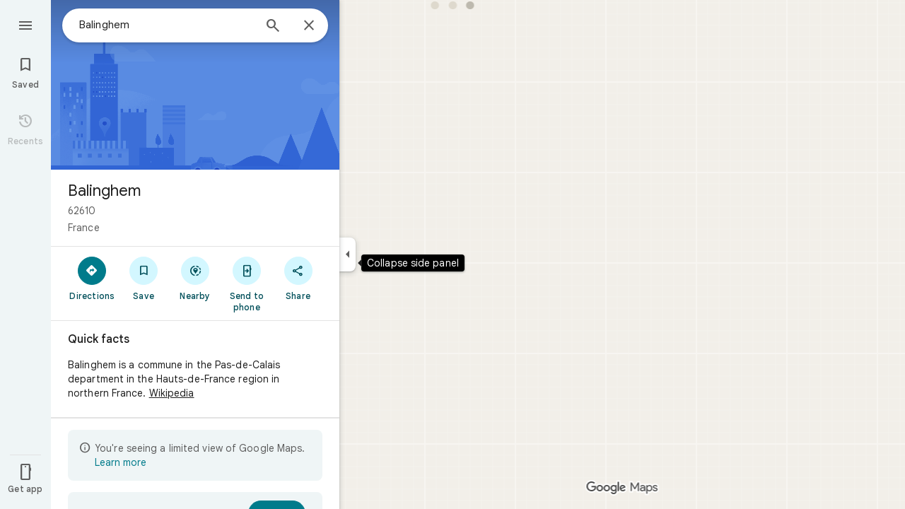

--- FILE ---
content_type: text/javascript; charset=UTF-8
request_url: https://www.google.fr/maps/_/js/k=maps.m.en.xRoOVwv5Y2c.2021.O/ck=maps.m.yBYrEspUOlU.L.W.O/am=yAEAkBAAAQ/rt=j/d=1/exm=JxdeQb,LsiLPd,SuCOhe,a,b,b8h8i,cQ25Ub,ds,dw,dwi,en,enr,ep,jF2zFd,log,lp,mmm,mo,nrw,ob,owc,per,plm,pwd,sc,sc2,smi,smr,sp,std,stx,ti,uA7o6c,vcr,vd,vlg,vwr,wrc/ed=1/rs=ACT90oG9TPsU2dpFOGv9w8-VV7F_RJIdbw/m=pgp?cb=M
body_size: 50924
content:
"use strict";_F_installCss(".NMm5M{fill:currentColor;-webkit-flex-shrink:0;flex-shrink:0}[dir=rtl] .hhikbc{-webkit-transform:scaleX(-1);transform:scaleX(-1)}.ofKBgf{border-radius:8px;cursor:pointer;display:-webkit-box;display:-webkit-flex;display:flex;-webkit-box-pack:center;-webkit-justify-content:center;justify-content:center;margin:20px 8px 20px 0;width:112px;position:relative;font-size:16px;line-height:1.5;-webkit-transition:margin .2s linear;transition:margin .2s linear}.J0JPTd{min-width:100%}.DG9Hj{width:156px}.da4Gq{grid-row:1/3}.pe66Ce{grid-row:1/2}.DaSXdd{-webkit-box-flex:0;-webkit-flex:none;flex:none;min-width:100%;min-height:100%}.K4UgGe{background-color:var(--t5e3e1a7b68d9f779);cursor:pointer;width:100%;border-radius:8px;overflow:hidden}.K4UgGe:hover,.K4UgGe:focus{border:0;box-shadow:0 1px 2px rgba(60,64,67,0.3),0 2px 6px 2px rgba(60,64,67,0.15)}.ydktyc .K4UgGe:hover,.ydktyc .K4UgGe:focus{background:var(--td66c30799fcd019f)}.KoY8Lc{-webkit-box-orient:vertical;-webkit-box-direction:normal;-webkit-flex-direction:column;flex-direction:column;-webkit-box-pack:end;-webkit-justify-content:flex-end;justify-content:flex-end;display:-webkit-inline-box;display:-webkit-inline-flex;display:inline-flex;box-sizing:border-box;width:100%;padding:0 12px 12px;pointer-events:none;position:absolute;height:100%;left:0;-webkit-transition:padding .2s linear;transition:padding .2s linear;overflow:hidden;border-radius:8px}.qKhGKc .ofKBgf{margin:12px 8px 12px 0}.qKhGKc .KoY8Lc{padding:0 12px 6px}.KoY8Lc .zaTlhd{text-align:left;text-overflow:ellipsis;overflow:hidden;width:100%}.ofKBgf,.ofKBgf:active,.ofKBgf:hover,.ofKBgf:link,.ofKBgf:visited{color:#fff;text-decoration:none}.ofKBgf.gfAprd{box-sizing:border-box;background:var(--t5e3e1a7b68d9f779);overflow:hidden;border:1px solid var(--t8e3f1cbcd575ae29);box-shadow:none}.ofKBgf.gfAprd.ydktyc .oyBCed{background:var(--td66c30799fcd019f);border-radius:8px;overflow:hidden}.gfAprd:hover{border:1px solid transparent;border:0;box-shadow:0 1px 2px rgba(60,64,67,0.3),0 1px 3px 1px rgba(60,64,67,0.15)}.ofKBgf:last-child{margin-right:0}.kQN69c{box-shadow:0 0 0 3px var(--te4a49aa32a6b93f3)}.oyBCed{-webkit-box-orient:vertical;-webkit-box-direction:normal;-webkit-flex-direction:column;flex-direction:column;-webkit-box-pack:center;-webkit-justify-content:center;justify-content:center;display:-webkit-box;display:-webkit-flex;display:flex;box-sizing:border-box;width:100%;height:100%;padding:12px;position:absolute;text-shadow:none;top:0;-webkit-box-align:center;-webkit-align-items:center;align-items:center}.gfAprd:not(.ydktyc) .oyBCed{background-color:var(--t5e3e1a7b68d9f779)}.pOF1ge{box-sizing:border-box;display:-webkit-box;display:-webkit-flex;display:flex;height:40px;width:40px}.dhe73{border:1px solid var(--taa8fd9ca5a0e5aff);border-radius:40px;margin-bottom:12px}.KNBqQe{color:var(--te4a49aa32a6b93f3);-webkit-box-flex:0;-webkit-flex:none;flex:none;margin:auto}.luZjpc{margin-right:2px}.cf6Bdb{width:100%}.BpJVqb{background-color:rgba(0,0,0,0.6);border-radius:6px;color:#fff;display:-webkit-box;display:-webkit-flex;display:flex;padding:1px 6px;z-index:1}.KoY8Lc .BpJVqb{width:-webkit-fit-content;width:fit-content}.oNiyx{left:12px;position:absolute;top:12px}.TTkR3e{height:0;visibility:hidden}.FQATFf{padding-top:4px}.UQB5Yd{margin-bottom:-4px;padding-top:2px}.L3xz9e{color:var(--t24e983d5a2effaf3)}.WiMRBe{-webkit-transition:opacity linear .2s;transition:opacity linear .2s}.WiMRBe{height:0;opacity:0;visibility:hidden}.ofKBgf:hover .WiMRBe,.fvQUnc .ofKBgf:focus-within .WiMRBe{height:auto;opacity:1;visibility:visible}.ofKBgf:hover .G1UZWc,.fvQUnc .ofKBgf:focus-within .G1UZWc{margin-top:4px}.tIihSb{color:inherit}.IVjmu>:nth-child(1){grid-row:1/3;grid-column:1}.IVjmu>:nth-child(3){grid-row:2/4;grid-column:2}.IVjmu>:nth-child(4){grid-column:1}.YsAS8c>:nth-child(1){grid-row:1/3}.YsAS8c>:nth-child(4){grid-row:2/4}.RcCsl{display:-webkit-box;display:-webkit-flex;display:flex;-webkit-box-flex:0;-webkit-flex:none;flex:none;position:relative;overflow:hidden}.RcCsl.MOlO1d{-webkit-box-flex:1;-webkit-flex:1;flex:1;min-width:0}.AeaXub{padding:12px 24px;overflow-wrap:break-word;display:-webkit-box;display:-webkit-flex;display:flex;-webkit-box-flex:1;-webkit-flex:1;flex:1;text-align:left;min-width:0}.MOlO1d .AeaXub{padding-right:4px}.rXaZJb .AeaXub,.rJl64b.w4vB1d .AeaXub{padding-top:10px;padding-bottom:10px}.RcCsl.tkoltd .AeaXub,.w4vB1d .AeaXub{padding-top:8px;padding-bottom:8px}.heZUDe.fVHpi .AeaXub,.heZUDe.fVHpi.w4vB1d .AeaXub{padding-top:10px;padding-bottom:10px}.cXHGnc{cursor:default;width:48px}.fVHpi .cXHGnc{-webkit-box-align:center;-webkit-align-items:center;align-items:center;display:-webkit-box;display:-webkit-flex;display:flex;height:24px}.w4vB1d.fVHpi .cXHGnc{height:24px}.rXaZJb.fVHpi .cXHGnc{height:36px}.w4vB1d.rXaZJb.fVHpi .cXHGnc{height:40px}.tkoltd.fVHpi .cXHGnc{height:20px}.rJl64b .cXHGnc{padding-top:8px}.rJl64b.w4vB1d .cXHGnc,.rJl64b.NOE9ve .cXHGnc{padding-top:6px}.rXaZJb.rJl64b .cXHGnc{padding-top:2px}.heZUDe.rJl64b .cXHGnc,.heZUDe .rXaZJb.rJl64b .cXHGnc{padding-top:0}.iSbADc.zkM8cd{display:-webkit-box;display:-webkit-flex;display:flex;-webkit-box-align:center;-webkit-align-items:center;align-items:center;-webkit-box-pack:center;-webkit-justify-content:center;justify-content:center}.iSbADc{height:36px;width:36px;position:relative;left:-4px;top:0;border-radius:18px;-webkit-transform:none;transform:none}.oAK2Ee .iSbADc{height:24px;width:24px;position:relative;top:0;border-radius:12px;-webkit-transform:none;transform:none;text-align:center}.Liguzb,.w4vB1d.rJl64b .Liguzb{display:block;height:24px;width:24px;object-fit:contain}.tkoltd .Liguzb{height:18px;width:18px}.iSbADc .Liguzb{position:relative;top:6px;left:6px}.e2yxhd .Liguzb{border:0;border-radius:100%;height:36px;width:36px;position:relative;top:0;left:-4px}.oAK2Ee .Liguzb,.w4vB1d.rJl64b.oAK2Ee .Liguzb{border:0;border-radius:100%;height:18px;width:18px;position:relative;top:3px;left:3px}.KzOVLd{height:24px;width:24px}.rogA2c{-webkit-box-flex:1;-webkit-flex:1;flex:1;-webkit-align-self:center;align-self:center;min-width:0;padding:2px 0}.rJl64b .rogA2c,.rJl64b.rXaZJb .rogA2c,.w4vB1d .rogA2c,.tkoltd .rogA2c{padding:0}.heZUDe .rogA2c{min-height:24px}.heZUDe.rXaZJb .rogA2c{min-height:36px}.kR99db{color:var(--te7e2290a567b22c3)}.YZLAdc{color:var(--te298918552000ed2)}.ZR2Ihd{color:var(--te4a49aa32a6b93f3)}.fdkmkc{font-style:normal}.eVckHd{font-style:italic}.Io6YTe.fontBodyLarge,.Io6YTe.fontBodyMedium{line-height:20px}.HMPHpf .Io6YTe{white-space:nowrap;overflow:hidden;text-overflow:ellipsis}.gSkmPd{color:var(--t6124fe694ff1be5a)}.MOlO1d .gSkmPd{white-space:nowrap;overflow:hidden;text-overflow:ellipsis}.XbjGLd{border-bottom:1px solid var(--t8e3f1cbcd575ae29)}.Y8jmef{background-color:var(--t8e3f1cbcd575ae29);position:absolute;height:1px;left:24px;right:24px;bottom:0}.CsEnBe{cursor:pointer;-webkit-box-flex:1;-webkit-flex:1;flex:1;width:100%;max-width:100%;text-decoration:none;overflow:hidden}.fvQUnc .CsEnBe,.AG25L.x7ME4e{outline:none}@media screen and (forced-colors:active){.AG25L.x7ME4e{border:2px solid transparent}}@media screen and (forced-colors:active){.AG25L.x7ME4e .AeaXub{padding:10px 22px}.AG25L.x7ME4e .C9yzub{right:22px;height:44px}}.AG25L:not(.tkoltd):hover .DKPXOb,.AG25L.RcCsl:focus-within .DKPXOb,body:not(.LoJzbe) .AG25L.x7ME4e .DKPXOb{background-color:rgba(31,31,31,0.08)}.AG25L.tkoltd:hover .DKPXOb{background-color:rgba(1,79,90,0.08)}body:not(.LoJzbe) .AG25L.tkoltd .CsEnBe:focus .DKPXOb{background-color:rgba(1,79,90,0.12)}.UCw5gc{-webkit-box-flex:0;-webkit-flex:0 1 auto;flex:0 1 auto}.C9yzub{text-align:right;-webkit-align-self:center;align-self:center;position:relative;right:24px;top:0;display:-webkit-box;display:-webkit-flex;display:flex;-webkit-box-orient:horizontal;-webkit-box-direction:normal;-webkit-flex-direction:row;flex-direction:row;-webkit-box-align:center;-webkit-align-items:center;align-items:center;height:48px}.w4vB1d .C9yzub{height:40px}.tkoltd .C9yzub{height:36px}.rJl64b .C9yzub{height:64px}.rJl64b.rXaZJb .C9yzub{height:60px}.rJl64b.w4vB1d .C9yzub{height:56px}.lk2Rcf .CsEnBe{-webkit-box-align:start;-webkit-align-items:start;align-items:start;display:-webkit-box;display:-webkit-flex;display:flex}.lk2Rcf .UCw5gc{pointer-events:none}.M0S7ae .C9yzub{position:absolute}.M0S7ae .C9yzub button{opacity:0}.M0S7ae .C9yzub a{opacity:0}.M0S7ae:hover .C9yzub,body:not(.LoJzbe) .M0S7ae.x7ME4e .C9yzub{background-image:-webkit-linear-gradient(left,transparent 0,var(--t5e3e1a7b68d9f779) 24px 100%);background-image:linear-gradient(to right,transparent 0,var(--t5e3e1a7b68d9f779) 24px 100%);padding-left:24px;padding-bottom:24px}.AG25L.M0S7ae:hover .C9yzub,body:not(.LoJzbe) .M0S7ae.AG25L.x7ME4e .C9yzub{background-image:-webkit-linear-gradient(left,transparent 0,#f0f0f0 24px 100%);background-image:linear-gradient(to right,transparent 0,#f0f0f0 24px 100%);padding-left:24px;padding-bottom:24px}.M0S7ae:hover .C9yzub button,body:not(.LoJzbe) .M0S7ae.x7ME4e .C9yzub button,body:not(.LoJzbe) .M0S7ae .C9yzub button:focus,.M0S7ae:hover .C9yzub a,body:not(.LoJzbe) .M0S7ae.x7ME4e .C9yzub a,body:not(.LoJzbe) .M0S7ae .C9yzub a:focus{opacity:1}.CsEnBe:hover{text-decoration:none}.ITvuef:hover{text-decoration:underline;-webkit-text-decoration-color:var(--te7e2290a567b22c3);text-decoration-color:var(--te7e2290a567b22c3)}.fvkuSe{-webkit-flex-shrink:1;flex-shrink:1}.ZuFBwf{display:-webkit-box;display:-webkit-flex;display:flex;-webkit-box-pack:justify;-webkit-justify-content:space-between;justify-content:space-between;white-space:nowrap;position:relative;z-index:1;-webkit-transition-duration:280ms;transition-duration:280ms;-webkit-transition-property:box-shadow,height,background-color;transition-property:box-shadow,height,background-color}.oYZsve{position:fixed;right:0;left:0}.ZuFBwf,.aGmWPc:not(.U6fctb){height:56px}.ZuFBwf.Jn2fpc,.aGmWPc:not(.U6fctb).Jn2fpc{height:76px}.ZuFBwf:not(.SBvR7d),.ZuFBwf.isElevated{background-color:#fff}.ZuFBwf.isElevated{background:#fff;border:0;box-shadow:0 1px 2px rgba(60,64,67,0.3),0 2px 6px 2px rgba(60,64,67,0.15)}.SBvR7d:not(.isElevated) .yHy1rc{border-radius:100%;height:36px;width:36px;padding:6px;margin:6px}.ey8xm:not(.isElevated) .yHy1rc{background:#fff;border:0;box-shadow:0 1px 2px rgba(60,64,67,0.3),0 1px 3px 1px rgba(60,64,67,0.15)}.SBvR7d:not(.ey8xm):not(.isElevated) .yHy1rc{background-color:rgba(0,0,0,.42);color:white}.cO45I{-webkit-box-flex:1;-webkit-flex-grow:1;flex-grow:1;overflow:hidden}.ZuFBwf[data-omit-title] .cO45I{-webkit-transition-duration:280ms;transition-duration:280ms;-webkit-transition-property:opacity,visibility;transition-property:opacity,visibility}.ZuFBwf[data-omit-title]:not(.isElevated) .cO45I{opacity:.001;visibility:hidden}.cO45I:last-child{margin-right:8px}.F5rdzf{width:100%;box-sizing:border-box;padding:16px 0;overflow:hidden}.F5rdzf.isCentered{text-align:center;position:absolute;width:auto;top:0;right:64px;left:64px;bottom:0}.F5rdzf:not(.isCentered):last-child{margin-right:8px}.W1neJ{overflow:hidden;text-overflow:ellipsis}.iD2gKb{font-family:\"Google Sans\",Roboto,Arial,sans-serif;font-size:1.125rem;font-weight:500;letter-spacing:0rem;line-height:1.5rem;color:#1f1f1f}.RPl4Nb{font-family:\"Google Sans\",Roboto,Arial,sans-serif;font-size:0.875rem;font-weight:400;letter-spacing:0.00625rem;line-height:1.25rem;color:#5e5e5e}.hWERUb{color:#1f1f1f;margin:4px 8px}.hWERUb .VfPpkd-icon-LgbsSe:disabled{color:rgba(60,64,67,0.38)}.hWERUb.wue3wd{max-height:48px}.L1wfMc{display:-webkit-box;display:-webkit-flex;display:flex}.ODktb{margin:4px 12px 4px 0}.ODktb.wue3wd{margin:4px 4px 4px 0}.Iqupo{color:#007b8b}.ZKCDEc{-webkit-box-flex:0;-webkit-flex:none;flex:none;position:relative}.RZ66Rb{display:block;width:100%;height:240px}.aoRNLd{overflow:hidden;direction:ltr;width:100%;height:100%;position:relative;display:block}.z2QOEe{position:absolute;top:0;width:100%;height:240px;background:rgba(0,0,0,0.6)}.CRsgve{width:64px;height:64px;margin-left:auto;margin-right:auto;position:relative;top:50%;-webkit-transform:translateY(-50%);transform:translateY(-50%)}.Tb2fbf{border-radius:50%;border:2px solid #fff}.NMjTrf{cursor:pointer}.Lz3C4e{top:14px;right:17px;margin:6px;position:absolute}.PUtLdf .ZKCDEc{background:transparent;color:inherit}.jwfPme{position:relative}.YNB9Sd{position:relative;opacity:0;-webkit-transition:opacity .1s linear;transition:opacity .1s linear}.ZKCDEc:hover .YNB9Sd,.ZKCDEc:focus .YNB9Sd{opacity:1;-webkit-transition:opacity .1s linear;transition:opacity .1s linear}body:not(.LoJzbe) .ZKCDEc:focus-within .YNB9Sd{opacity:1}.kn2E5e{-webkit-transition-property:opacity,-webkit-filter;transition-property:opacity,-webkit-filter;transition-property:opacity,filter;transition-property:opacity,filter,-webkit-filter;-webkit-transition-duration:.15s,.3s,.3s;transition-duration:.15s,.3s,.3s;-webkit-transition-timing-function:cubic-bezier(.4,0,1,1);transition-timing-function:cubic-bezier(.4,0,1,1);opacity:0;-webkit-filter:saturate(0);filter:saturate(0)}.kn2E5e.lvtCsd{opacity:1;-webkit-filter:saturate(100%);filter:saturate(100%)}.Camdsb{display:-webkit-box;display:-webkit-flex;display:flex;margin-top:8px}.Camdsb.nNo1kd{-webkit-box-orient:vertical;-webkit-box-direction:normal;-webkit-flex-direction:column;flex-direction:column;margin-top:0;text-align:right}.Tojxqf{height:32px;width:32px;direction:ltr}.sBuVob{display:-webkit-box;display:-webkit-flex;display:flex;height:32px;margin-right:7px;width:32px}.Camdsb.nNo1kd .sBuVob{margin-left:auto;margin-right:0}.f8OU5d{line-height:16px;max-width:150px;color:var(--t6124fe694ff1be5a)}.G4Wk9d .f8OU5d{color:#fff}.XWQsmd{text-decoration:none}.PUtLdf .Camdsb{background:transparent;color:inherit}.TIHn2{-webkit-box-flex:0;-webkit-flex:none;flex:none;font-size:13px}.zvLtDc,.a5H0ec,.nhS3yb,.G0bp3e{-webkit-align-self:start;align-self:start}.BOtWHb{padding-top:60px}.ahIIoe{-webkit-box-flex:1;-webkit-flex:auto;flex:auto}.lMbq3e{padding:16px 24px;min-width:0;-webkit-box-flex:1;-webkit-flex:auto;flex:auto}.bwoZTb{margin-top:4px;color:var(--t6124fe694ff1be5a)}.AGOVVc{background-color:var(--t5e3e1a7b68d9f779);display:inline-block;font-weight:bold;margin:2px 0;padding:2px 6px}.HKcubc{border-top:1px solid #fff;text-align:right;padding:8px 24px;font-style:italic}.LBgpqf{color:var(--t6124fe694ff1be5a)}.tAiQdd{display:-webkit-box;display:-webkit-flex;display:flex;-webkit-box-pack:justify;-webkit-justify-content:space-between;justify-content:space-between}.Owrbee{padding:8px 24px 16px}.Owrbee:empty{padding:0}.PUtLdf .lMbq3e{padding-right:24px;padding-bottom:0}.DUwDvf{color:var(--te7e2290a567b22c3)}.lkgoR{z-index:10}.lkgoR.CyEiNd{height:0}.kPvgOb{color:var(--te7e2290a567b22c3);-webkit-box-flex:1;-webkit-flex:auto;flex:auto}.wr8z1 .kPvgOb{-webkit-box-flex:0;-webkit-flex:none;flex:none}.wr8z1{-webkit-box-pack:center;-webkit-justify-content:center;justify-content:center}.Dx2c3c{cursor:pointer;margin:-14px -15px -16px;padding:14px 15px 16px;position:relative;-webkit-box-flex:0;-webkit-flex:none;flex:none}.S6XDqf{float:right;margin-left:6px;margin-right:6px}.RzyQj{color:var(--t6124fe694ff1be5a);float:right}.Lv3nje.zSdcRe{padding-bottom:4px;padding-top:4px}.khNiZc{color:var(--t14f872f9e689f321)}.kDoRK{color:var(--tf68e49e68b7efcd1)}.h2Jmld{display:-webkit-box;display:-webkit-flex;display:flex;padding:0 24px;overflow:hidden;-webkit-box-flex:0;-webkit-flex:none;flex:none;-webkit-transform:translateZ(0);transform:translateZ(0)}.bho6ae,.tmwl5b,.G0xATe{display:inline-block}.jtJMuf{cursor:pointer;position:relative;border-radius:8px;overflow:hidden;width:100%}.ACHQGc{position:relative;overflow:hidden;width:100%;z-index:-1;direction:ltr}@media screen and (forced-colors:active){.ACHQGc{z-index:0}}.T2Cnde .bho6ae,.wePnP .bho6ae,.wePnP .tmwl5b{margin-right:8px;margin-bottom:8px}.w74IBc{display:inline-block;vertical-align:bottom;background-size:24px 24px;width:24px;height:24px;background-image:url(https://www.gstatic.com/images/icons/material/system_gm/1x/360_white_24dp.png)}@media screen and (forced-colors:active){.w74IBc{background-image:url(https://www.gstatic.com/images/icons/material/system_gm/1x/360_white_24dp.png)}}.IIZecd .w74IBc{background-image:url(https://www.gstatic.com/images/icons/material/system_gm/2x/360_white_24dp.png)}@media screen and (forced-colors:active){.IIZecd .w74IBc{background-image:url(https://www.gstatic.com/images/icons/material/system_gm/2x/360_white_24dp.png)}}@media screen and (forced-colors:active){.w74IBc{background-color:#000}}.B8I56d{line-height:24px;cursor:pointer;color:#fff;position:absolute;text-align:left;padding:4px 8px;bottom:0;left:0;right:0;overflow:hidden;text-overflow:ellipsis;z-index:1}.d6JfQc{position:absolute;top:0;right:0;bottom:0;left:0;z-index:0;cursor:pointer;background-image:linear-gradient(transparent 0%,transparent 20%,rgba(0,0,0,0.15) 40%,rgba(0,0,0,0.4) 60%,rgba(0,0,0,0.6) 80%,rgba(0,0,0,0.7) 100%)}@media screen and (forced-colors:active){.d6JfQc{background:none}}@media screen and (forced-colors:active){.gDn65{background-color:#000}}body:not(.LoJzbe) .jtJMuf:focus .d6JfQc{border:2px solid var(--te4a49aa32a6b93f3);border-radius:8px}body:not(.LoJzbe) .jtJMuf:focus .ACHQGc{opacity:.8}body.fvQUnc .jtJMuf:focus .d6JfQc{border:none}body:not(.fvQUnc) .jtJMuf:focus{outline:none}.PUtLdf .B8I56d{background-image:none}.dmRWX{margin-top:8px}.ObqRqd{display:-webkit-inline-box;display:-webkit-inline-flex;display:inline-flex}.FUc4fe{display:none}.tos0Ie{display:-webkit-inline-box;display:-webkit-inline-flex;display:inline-flex}.tos0Ie .lyplG{display:inline-block;margin-left:-22px;margin-top:-2px}.F7nice{display:inline-block}.mmu3tf{cursor:pointer;margin-bottom:-6px;margin-top:-6px;padding:6px 0}.rT6ZXb .mmu3tf{margin-bottom:-14px;margin-top:-14px;padding:14px 0}.fjHK4{font-weight:bold;margin:0 4px 0 -4px}.mgr77e .fjHK4{margin:0 4px}.yGNOUd{margin-left:4px}.wmQCje{color:var(--t2110097e9f647d54);vertical-align:-2px;margin-top:-4px;cursor:default;z-index:2;position:relative}.ceNzKf{padding-left:6px;padding-right:4px;display:-webkit-inline-box;display:-webkit-inline-flex;display:inline-flex}.rFrJzc{vertical-align:top;display:inline-block;width:14px;height:13px}.rFrJzc{background-size:14px 14px;background-image:url(//maps.gstatic.com/consumer/images/icons/2x/ic_star_rate_14.png)}.UpDOYb{background-image:url(//maps.gstatic.com/consumer/images/icons/2x/ic_star_rate_half_14.png)}html[dir=rtl] .TbqDH .UpDOYb{-webkit-transform:scaleX(-1);transform:scaleX(-1)}.rqpPNe{background-image:url(//maps.gstatic.com/consumer/images/icons/2x/ic_star_rate_empty_14.png)}.PUtLdf .rFrJzc{background:none}.PUtLdf .rqpPNe{display:none}.PUtLdf .rFrJzc::before{content:\"★\"}.PUtLdf .UpDOYb{background:none;height:100%;width:7px;overflow:hidden}.jyy7d{color:var(--te7e2290a567b22c3);-webkit-box-flex:0;-webkit-flex:none;flex:none;padding:0 24px 24px}.oJ3LQ{padding-right:24px;padding-left:24px}.HbmDte,.HbmDte .twTF7b{padding-bottom:8px}.YeWgXe{padding-bottom:0}.wEvh0b,.twTF7b{margin-right:4px}.twTF7b{color:inherit;text-decoration:underline}.twTF7b{padding:24px 0;margin:-24px 4px -24px 0}.VDgIC{margin-bottom:0;padding:0}.NZVMrb{overflow:hidden;padding:0;text-overflow:ellipsis;white-space:nowrap}.uKyab{margin-right:4px;padding:0}.F6igWb,.fTV47b{display:inline;padding:0}.fTV47b:not(:last-child)::after{content:\"·\";margin:0 4px}.jBCsPc{font-family:\"Google Sans\",Roboto,Arial,sans-serif;font-size:0.875rem;font-weight:500;letter-spacing:0.00625rem;line-height:1.25rem;text-transform:none;margin-bottom:-15px;margin-top:-15px;padding:15px 0}.Ymd7jc{margin:3px 8px 3px 0;position:relative;-webkit-box-align:normal;-webkit-align-items:normal;align-items:normal;border-radius:8px;cursor:pointer;display:-webkit-box;display:-webkit-flex;display:flex;-webkit-box-orient:vertical;-webkit-box-direction:normal;-webkit-flex-direction:column;flex-direction:column;overflow:hidden}.Ymd7jc.BNHCP{margin:0}.Ymd7jc:last-of-type{margin-right:0}.Lnaw4c:hover,body:not(.LoJzbe) .Lnaw4c:focus{border:0;box-shadow:0 1px 2px rgba(60,64,67,0.3),0 1px 3px 1px rgba(60,64,67,0.15)}.Lnaw4c:active{border:0;box-shadow:0 1px 2px rgba(60,64,67,0.3),0 2px 6px 2px rgba(60,64,67,0.15)}.BNHCP:hover,body:not(.LoJzbe) .BNHCP:focus{background-color:rgba(31,31,31,0.08)}body:not(.fvQUnc) .Ymd7jc:focus{outline:none}.cJv3xe{position:relative;overflow:hidden;-ms-high-contrast-adjust:none}.BNHCP .cJv3xe{border-radius:8px}.W7kqEc.VS46Ee{width:100%;height:100%;object-fit:cover}.HJCejf{-webkit-box-flex:1;-webkit-flex:1 auto;flex:1 auto;display:-webkit-box;display:-webkit-flex;display:flex;-webkit-box-orient:vertical;-webkit-box-direction:normal;-webkit-flex-direction:column;flex-direction:column;border-top:none;border-bottom-left-radius:8px;border-bottom-right-radius:8px}.UW56ye{-webkit-box-flex:1;-webkit-flex:1 auto;flex:1 auto;padding:8px 12px 10px;text-align:left;white-space:nowrap;text-overflow:ellipsis;overflow:hidden}.BNHCP .UW56ye{padding:8px 0 0}.GgK1If{color:var(--te7e2290a567b22c3);white-space:nowrap;text-overflow:ellipsis;overflow:hidden}.y6ocjd{display:-webkit-box;display:-webkit-flex;display:flex}.Q5g20{color:var(--t6124fe694ff1be5a);white-space:nowrap;text-overflow:ellipsis;overflow:hidden}.Q5g20.h5Gcsb{display:-webkit-box;-webkit-box-orient:vertical;-webkit-line-clamp:3;white-space:normal}.f7XIc{color:var(--t6124fe694ff1be5a);padding-top:8px}.HgKUEe{background-color:var(--t5e3e1a7b68d9f779);border-radius:6px;bottom:8px;color:var(--te7e2290a567b22c3);padding:4px 6px;position:absolute;right:8px}.KYAFVc{text-align:center;margin-top:-2px;margin-bottom:6px}.YItyK{padding-left:18px;padding-top:18px;position:relative}.j3tOec.Ymd7jc{background-color:var(--t59ed5e2c247238f1);border-radius:16px}.j3tOec .Q5g20,.j3tOec .f7XIc{color:var(--te7e2290a567b22c3)}sentinel{}");
this._=this._||{};(function(_){var window=this;
try{
var Zzb,bAb,eAb,gAb,cAb;
_.aAb=function(a,b,c,d){b=_.og(b.toString());const e=_.Ye.zd().H[b.toString()]?_.Gg(b):void 0;a:{let v=a;for(;v;){b:{var f=b;var g=e,h=v===a,l=d,m=v.getAttribute("jsmodel");if(m){m=_.cma(m);for(let A=m.length-1;A>=0;A--){var n=_.og(m[A]),p=void 0;if(g){p=n;n=f;var r=g;p=p.toString()===n.toString()?_.Xe(_.Ye.zd(),n):_.OGa(r,p)?p:void 0}else n.toString()===f.toString()&&(p=n);if(p){if(h&&l&&(n=_.Ue.zd().rz(l))&&n.toString()===p.toString())continue;f=p;break b}}}f=void 0}if(f){_.dma(v);a={element:v,
XA:f};break a}v=_.Mla(v)}a=void 0}c=a?Zzb(a.element,a.XA,c):new _.$zb(b);return c instanceof _.$zb?_.Te(c):c};
Zzb=function(a,b,c){if(!_.yFa(a))return _.Te(_.$ia(`Model <${b}> canceled: element not in document before constructor load`));var d=bAb(a,b);if(d)return d;d=_.wja(_.Ue.zd(),b);const {resolve:e,reject:f,cancel:g,pending:h}=cAb(a,b);d.jq(l=>{try{if(!_.yFa(a)){const r=a.__jsmodel;r&&delete r[b.toString()];g("not in document after module load")}if(_.Ke(l)){if(!_.dAb)throw Error("Bd");(0,_.dAb)(l,b,a,c).jq(e,f)}else{if(!_.yFa(a))throw Error("Cd");b:{const r=eAb(a,b);if(r){if(r.pending instanceof _.Me){if(_.MFa(r.pending).state===
0){var m=void 0;break b}throw Error("Dd`"+b.toString());}m=r.instance}else m=void 0}if(m)var n=m;else{if(!_.fAb)throw Error("Bd");var p=(0,_.fAb)(l,a,c);gAb(a)[b.toString()]={instance:p,XA:b.toString(),qoa:_.eLa};n=p}e(n)}}catch(r){f(r)}},f);_.CLa(_.tLa(a),a);return h};bAb=function(a,b){if(a=eAb(a,b))return a.instance?_.Ze(a.instance):a.pending};eAb=function(a,b){(a=a.__jsmodel?.[b.toString()])&&a&&_.hLa(a);return a};gAb=function(a){let b=a.__jsmodel;b||(b={},a.__jsmodel=b);return b};
cAb=function(a,b){let c,d;const e=new _.Me((g,h)=>{c=g;d=h}),f=g=>{g=_.$ia(`Model <${b}> canceled: ${g}`);d(g)};gAb(a)[b.toString()]={pending:e,cancel:f,XA:b.toString(),qoa:_.eLa};return{resolve:c,reject:d,cancel:f,pending:e}};_.$zb=class extends _.Ip{constructor(a){super("No valid model for "+_.Ae(a));this.key=a}};_.dAb=void 0;_.fAb=void 0;
}catch(e){_._DumpException(e)}
try{
_.hAb=function(a,b,c,d,e){b=b.querySelectorAll(d===void 0?`[${c}]`:`[${c}="${d}"]`);for(const f of b)_.Ula(f,!1)===a&&e(f)};
_.iAb=function(a,b,c){const d=_.Ula(a,!0),e=new Set,f=m=>e.add(m);_.hAb(d,a,b,c,f);if(a===d){var g=_.eg.get(d);if(g){for(var h=0;h<g.length;h++){var l=g[h];(c===void 0?l.hasAttribute(b):l.getAttribute(b)===c)&&e.add(l)}for(h=0;h<g.length;h++)_.hAb(d,g[h],b,c,f)}}if(a.hasAttribute("jsshadow")||a.querySelector("[jsshadow]"))for(a=a.querySelectorAll("[jscontroller]"),g=0;g<a.length;g++)if(l=a[g],(h=_.eg.get(l))&&_.Ula(l,!1)===d)for(l=0;l<h.length;l++)_.hAb(d,h[l],b,c,f);return Array.from(e)};
_.lAb=function(a,b,c){const d=a instanceof _.oe?a:_.Ue.zd().rz(a);return _.wja(_.Ue.zd(),d).flatMap(e=>{if(!b||"function"==typeof _.jAb&&b instanceof _.jAb)b=new kAb(c,e,b??void 0);return _.Dja(d,e,b)})};_.mAb=class extends _.$e{constructor(a,b,c){super(b.XB(),c);this.element=a;this.ab=b}H(){const a=super.H();a.ab=this.ab;a.rootElement={value:this.element};return a}XH(){throw Error("Ed");}getRoot(){return this.root?this.root:this.root=new _.Tq(this.element)}getData(a){return this.getRoot().getData(a)}Za(a,b){return this.lY(a,b)}lY(a,b){return _.Oe(this.NT(a,b),!0)}NT(a,b){return _.aAb(b||this.element,a,this.XB()).map(c=>c,c=>{c instanceof _.$zb&&(c.message+=` requested by ${this}`);return c})}Us(a){return this.UH(a)}UH(a){return _.Oe(this.VH(a),
!0)}isElement(a){return a.tagName!==void 0}VH(a){return this.isElement(a)?this.ab.VH(a):this.ET(a).map(b=>{if(b.length===0)throw Error("Fd`"+a+"`"+this);return b[0]})}ET(a,b){const c=[];var d=this.Ei(a);const e=this.getRoot().el();if(d.size()===0&&e.ownerDocument.readyState==="loading")return new _.Me((f,g)=>{e.ownerDocument.addEventListener("readystatechange",()=>{this.ET(a,b).jq(f,g)},{once:!0})});d.each(f=>{c.push(this.ab.VH(f))});d=_.cf(c);return b?d.map(f=>{b(f);return f}):d}Ei(a){return new _.Sq(_.iAb(this.element,
"jsname",a))}initialize(){}};_.mAb.prototype.xd=_.aa(425);var kAb=class extends _.$e{constructor(a,b,c){super(a,b);this.U=c}H(){const a=super.H();a.n5a=this;return a}XH(a){if(!this.U)throw Error("Gd");return this.U.XH(a)}getData(a){return this.U?this.U.getData(a):new _.md(a,null)}};
}catch(e){_._DumpException(e)}
try{
var qAb,tAb,uAb,wAb,xAb;_.nAb=function(a,b){if(!b(a))throw Error("m``"+String(a));};_.oAb=function(){var a=_.He(1);a=_.Ge(a,_.Uia);if(_.Fe(a))throw Error("pa");return a};_.pAb=function(){const a=_.eja();if(!a)throw Error("ta");return a};qAb=function(a){for(;a;){if(a.nextSibling)return!0;a=a.parentElement}return!1};_.rAb=function(a,b,c){const d=[];_.hAb(a,b,"jsname",c,e=>{d.push(e)});return d};tAb=function(a){return typeof a==="object"?a.nk===_.sAb?{jsname:a.jsname}:a:{jsname:a}};
uAb=function(a){return _.cb(b=>(0,_.Nua)(a)&&Object.getPrototypeOf(b)===a.prototype)};_.jI=function(a,b){return _.Ke(a)?{description:`children: ${_.Ae(a)}`,[_.Je]:(c,d)=>{var e=_.pAb();const f=_.oAb();e=_.vAb(0,e,null,b,f);const g=b?` with jsname ${b}`:"";e.map(h=>{for(const l of h)_.nAb(l,uAb(a),`Expected element${g} to have controller of type ${_.Ae(a)} but found ${_.Ae(l)}`);return h}).jq(c,d)}}:{Hs:_.Be(null,()=>wAb(a,b))}};
_.kI=function(a,b){return _.Ke(a)?{description:`child: ${_.Ae(a)}`,[_.Je]:(c,d)=>{const e=_.pAb(),f=_.oAb();_.vAb(0,e,null,b,f).map(g=>xAb(g,a,b)).jq(c,d)}}:{Hs:_.Be(null,()=>{const c=wAb(a,b);return xAb(c,a,b)})}};wAb=function(a,b){const c=_.oAb(),d=_.pAb();return yAb(0,d,a,b,c)};
xAb=function(a,b,c){c=c?` with jsname ${c}`:"";if(a.length===0)return new _.Ip(`Expected to inject a single controller${c} but found ${a.length}`);a=a[0];_.nAb(a,uAb(b),`Expected element${c} to have controller of type ${_.Ae(b)} but found ${_.Ae(a)}`);return a};_.lI=function(a,b){_.Ue.zd().register(b,a);a.Hs=_.Be(null,()=>{var c=_.oAb();const d=_.pAb();c=_.EMa(c,d,a);_.Fe(c)||_.nAb(c,uAb(a),"Expected element to have controller of "+`type ${_.Ae(a)} but found ${_.Ae(c)}`);return c})};
_.Sq.prototype.N=_.ba(76,function(a){this.each(function(b){_.Ap(b,a)})});_.Sq.prototype.qT=_.ba(75,function(){return this.H.length?this.H[0]:null});_.Tq.prototype.qT=_.ba(74,function(){return this.H[0]});_.mI=function(a,b){const c=[];a.each(function(d){(d=d.querySelector(b))&&c.push(d)});return new _.Sq(c)};
_.zAb=function(a){const b=_.mJa[1]||(_.mJa[1]=new _.OIa);var c=_.Rc(String(a));a=_.nJa(a,!0);a==null&&(a=b.N(_.Sc(c).toString(),!0));var d=void 0;d=d||d==void 0;var e;const f=a!=0&&a!=b.H;f?(f&&(e=a==-1?"rtl":"ltr"),e=_.jd("span",{dir:e},c)):e=c;c=_.Sc(c).toString();e=_.id([e,d&&(Number(a)*Number(b.H)<0||b.H==1&&_.oIa.test(_.ika(c,!0))||b.H==-1&&_.nIa.test(_.ika(c,!0)))?b.H==1?"\u200e":"\u200f":""]);return _.Sc(e).toString()};_.sAb=Symbol("Hd");var yAb;_.vAb=function(a,b,c,d,e=_.gg(_.kg(b))){a=[];const f=_.iAb(b,"jsname",d);if(f.length===0&&b.ownerDocument.readyState==="loading"&&!qAb(b))return new _.Me((g,h)=>{b.ownerDocument.addEventListener("readystatechange",()=>{_.vAb(0,b,c,d,e).jq(g,h)},{once:!0})});for(const g of f)a.push(e.VH(g));return _.cf(a).flatMap(g=>_.cf(g.map(_.rma)))};
yAb=function(a,b,c,d,e=_.gg(_.kg(b))){a=[];const f=_.Ue.zd().rz(c);if(!f)throw Error("Id`"+_.Ae(c));b=_.iAb(b,"jscontroller",f.toString());for(const g of b)d&&g.getAttribute("jsname")!==d||a.push(e.VH(g));d=_.MFa(_.cf(a).flatMap(g=>_.cf(g.map(_.rma))));if(e=d.error){if(e instanceof Error)throw e;throw Error(e.toString());}return d.value};
_.nI=function(a,b){{var c=_.Yq(a.PB);const d=[];d.push.apply(d,_.rAb(a.getRoot().el(),c,b));if(d.length>0)a=_.Zq(d[0]);else{if(c=_.eg.get(a.getRoot().el()))for(let e=0;e<c.length;e++){if(c[e].getAttribute("jsname")==b){d.push(c[e]);break}d.push.apply(d,_.rAb(a.getRoot().el(),c[e],b))}a=d.length>0?_.Zq(d[0]):new _.Sq(d)}}return a};_.oI=function(a,b){return a.UH(b).then()};
_.pI=class extends _.bGa{constructor(){super();this.TK={};this.PB=_.pAb();this.ab=_.oAb();this.tq(()=>{const a=_.bg(this.PB);a&&_.eg.get(a)&&_.Ca(_.eg.get(a)??null,this.getRoot().el())})}toString(){return`${_.Ae(this)}[${_.cg(this.PB)}]`}Tj(){return this.ab.Tj()}XB(){return this.ab.XB()}wi(){return _.kg(this.PB)}getWindow(){return _.nf(this.wi())}Ei(a){var b=_.Yq(this.PB);a=_.iAb(b,"jsname",a);return new _.Sq(a)}Tb(a){const b=this.Ei(a);if(b.size()>=1)return b.xn(0);throw Error("Jd`"+a+"`"+_.Ue.zd().rz(this.constructor));
}getRoot(){return this.TK.root?this.TK.root:this.TK.root=new _.Tq(this.PB)}getData(a){return this.getRoot().getData(a)}XH(){throw Error("Ed");}Za(a,b){return this.lY(a,b)}lY(a,b){return _.Oe(this.NT(a,b),!0)}NT(a,b){return _.aAb(b||this.PB,a,this.XB()).map(c=>c,c=>{c instanceof _.$zb&&(c.message+=` requested by ${this}`);return c})}UH(a){return _.Oe(this.VH(a),!0)}isElement(a){return a.tagName!==void 0}VH(a){return this.isElement(a)?this.ab.VH(a).flatMap(b=>_.rma(b)):this.ET(a).map(b=>{if(b.length===
0)throw Error("Jd`"+a+"`"+_.Ue.zd().rz(this.constructor));return b[0]})}ET(a,b){a=_.vAb(0,this.PB,this.PB,a,this.ab);return b?a.map(c=>{b(c);return c}):a}trigger(a,b,c){let d=this.PB;const e=_.bg(this.PB)||null;e&&!_.Zla(this.PB,a)&&(d=e);d&&_.lg(d,a,b,c,{_retarget:this.PB,__source:this})}notify(a,b){_.mg(this.getRoot().el(),a,b,this)}wqa(a,b){this.getRoot().el();a=a instanceof _.Tq?a.el():a;_.Qla(a,b?b.el():this.getRoot().el())}Fd(){_.tLa(document).Fd()}kga(){}};_.pI.prototype.xd=_.aa(424);
_.pI.prototype.$wa$npT2md=function(){return this.kga};_.Kja({controller(a,b){({jsname:b}=tAb(b));return a.VH(b).map(c=>c)},YJa(a,b){({jsname:b}=tAb(b));return a.ET(b).map(c=>c[0]||null)},controllers(a,b){({jsname:b}=tAb(b));return a.ET(b).map(c=>{for(const d of c);return c})},renderer(a,b){return _.lAb(b,a,a.Tj())}});_.QLa=function(a,b,c,d){const e=new _.mAb(c,d,a);return _.Dja(b,a,e).map(f=>{e.initialize(f);return f})};_.RLa=function(a,b,c){b=new _.mAb(b,c,a);a=_.Bja(a,b);b.initialize(a);return a};
}catch(e){_._DumpException(e)}
try{
var eFb,fFb,hFb,iFb,kFb,lFb,nFb,oFb,qFb,rFb,sFb;_.gFb=function(a,b){a.open("svg","CItmm");a.oa(eFb||(eFb=["focusable","false"]));a.na("width",""+(b??24));a.na("height",""+(b??24));a.na("viewBox","0 0 24 24");a.na("class"," NMm5M");_.xI(a,_.RI(""));a.W();a.Ca("path","IblPIb");a.oa(fFb||(fFb=["d","M20 13h-7v7h-2v-7H4v-2h7V4h2v7h7v2z"]));a.W();a.close();a.Ua()};
_.jFb=function(a){a.open("svg","rFZKSe");a.oa(hFb||(hFb=["focusable","false"]));a.na("width","24");a.na("height","24");a.na("viewBox","0 0 24 24");a.na("class"," NMm5M hhikbc");_.xI(a,_.RI(""));a.W();a.Ca("path","E7CUBe");a.oa(iFb||(iFb=["d","M16.41 5.41L15 4l-8 8 8 8 1.41-1.41L9.83 12"]));a.W();a.close();a.Ua()};
_.mFb=function(a,b,c,d){a.open("svg","vr8Mjc");a.oa(kFb||(kFb=["focusable","false"]));a.na("width",""+(b??24));a.na("height",""+(b??24));a.na("viewBox",c??"0 0 24 24");a.na("class",(d??"")+" NMm5M hhikbc");_.xI(a,_.RI(""));a.W();a.Ca("path","JGFyae");a.oa(lFb||(lFb=["d","M7.59 18.59L9 20l8-8-8-8-1.41 1.41L14.17 12"]));a.W();a.close();a.Ua()};
_.pFb=function(a,b,c,d,e){a.open("svg","GAJy6b");a.oa(nFb||(nFb=["focusable","false"]));a.na("width",""+(b??24));a.na("height",""+(b??24));a.na("viewBox",c??"0 0 24 24");a.na("class",(d??"")+" NMm5M");_.xI(a,_.RI(e??""));a.W();a.Ca("path","v83cKe");a.oa(oFb||(oFb=["d","M19 6.41L17.59 5 12 10.59 6.41 5 5 6.41 10.59 12 5 17.59 6.41 19 12 13.41 17.59 19 19 17.59 13.41 12 19 6.41z"]));a.W();a.close();a.Ua()};
_.tFb=function(a){a.open("svg","WEfuyf");a.oa(qFb||(qFb=["focusable","false"]));a.na("width","24");a.na("height","24");a.na("viewBox","0 0 24 24");a.na("class"," NMm5M");_.xI(a,_.RI(""));a.W();a.Ca("path","npaXbd");a.oa(rFb||(rFb=["d","M11 7h2v2h-2zm0 4h2v6h-2z"]));a.W();a.close();a.Ca("path","wdQi2e");a.oa(sFb||(sFb=["d","M12 2C6.48 2 2 6.48 2 12s4.48 10 10 10 10-4.48 10-10S17.52 2 12 2zm0 18c-4.41 0-8-3.59-8-8s3.59-8 8-8 8 3.59 8 8-3.59 8-8 8z"]));a.W();a.close();a.Ua()};
}catch(e){_._DumpException(e)}
try{
_.Kja({model:function(a,b){const c=_.Eja(b);if(!c)throw Error("Ud`"+b);return a.NT(c)},mIe:function(a,b){return _.Ze(_.lBa(a.getData(b.name),b.nk,null))}});
}catch(e){_._DumpException(e)}
try{
_.lJ=function(a,b){_.Ue.zd().register(a,b);b[_.Je]=(c,d)=>{var e=_.eja();if(!e)throw Error("Kd");e=_.GMa(_.oAb(),e);_.Fe(e)?c(e):e.map(f=>{_.Ae(b);_.Ae(f);return f}).jq(c,d)}};_.JGb=function(a){if(a.TK.q$)return a.TK.q$;a.TK.q$=new _.Hf(a);a.isDisposed()||a.tq(()=>{a.TK.q$.dispose();delete a.TK.q$});return a.TK.q$};_.mJ=class extends _.pI{static vc(){return{}}};
}catch(e){_._DumpException(e)}
try{
var y3c,z3c;y3c=function(){return"zSoyTemplatez"};z3c=class extends _.t{constructor(a){super(a)}};_.FR=class extends _.t{constructor(a){super(a)}Tg(){return _.N(this,_.Ns,5)}ee(){return _.x(this,_.Ns,5)}Ti(){return _.E(this,_.Ns,5)}Bs(a){_.pj(this,22,z3c,a)}};_.GR=function(a){a.toString=y3c;return a};
}catch(e){_._DumpException(e)}
try{
_.Qdd=function(a,b,c){let d="";d+=(c===void 0?0:c)?"fOEg2b":"G6JA1c";_.wK(a,_.rq(b,d),void 0,void 0,void 0,void 0,58829)};
}catch(e){_._DumpException(e)}
try{
var Tid=function(a){return _.sj(a,2)},Uid=function(a){return _.C(a,3)},Vid=function(a){return _.C(a,4)},Wid=function(a){return _.J(a,5)},xT=class extends _.t{constructor(a){super(a)}};var Xid=class extends _.t{constructor(a){super(a)}U(){return _.y(this,1,3)}H(){return _.y(this,2)}};var Yid=class extends _.t{constructor(a){super(a)}};var Zid=function(a){return _.y(a,1)},$id=function(a){return _.J(a,3)},ajd=function(a){return _.J(a,4)},bjd=function(a){return _.C(a,5)},cjd=function(a){return _.C(a,6)},djd=function(a){return _.y(a,7)},ejd=class extends _.t{constructor(a){super(a)}Ab(){return _.C(this,2)}H(){return _.I(this,2)}};var yT=function(a){return _.F(a,Yid,10)},zT=function(a){return _.N(a,ejd,16)},fjd=class extends _.t{constructor(a){super(a)}getIndex(){return _.L(this,1)}Sb(){return _.C(this,4)}Fc(a){return _.u(this,4,a)}Bc(){return _.C(this,12)}Nc(a){return _.u(this,12,a)}Mb(){return _.y(this,28,112)}yc(a){return _.G(this,28,a)}};var hjd=function(a,b,c){gjd(c,a,b.context)},gjd=function(a,b,c){b.open("div","uwTDtb");b.na("class","ofKBgf "+(_.J(c,6)?"kQN69c ":"")+(zT(c)?"gfAprd "+($id(zT(c))?"ydktyc ":""):"")+(_.J(c,14)?"J0JPTd ":"")+(_.y(c,22)===1&&c.getIndex()===0?"da4Gq ":"")+(_.y(c,22)!==2||c.getIndex()!==0&&c.getIndex()!==1?"":"pe66Ce")+(c.Mb()===156?"DG9Hj ":""));var d=_.Ii(c,3)?"max-height:"+_.qq(_.L(c,3))+"px;":"";if(_.N(c,Yid,10)){var e=_.N(c,Yid,10);d+=_.Ii(e,1)?"margin-top:"+_.qq(_.L(e,1))+"px;":"";d+=_.Ii(e,2)?"margin-"+
_.qq(_.hy())+":"+_.qq(_.L(e,2))+"px;":"";d+=_.Ii(e,4)?"margin-"+_.qq(_.tK())+":"+_.qq(_.L(e,4))+"px;":"";d+=_.Ii(e,3)?"margin-bottom:"+_.qq(_.L(e,3))+"px;":""}d+=_.Ii(c,3)&&zT(c)?"height:"+_.qq(_.L(c,3))+"px":"";b.na("style",d);b.W();d="pane."+_.C(c,23);e="badge-"+_.C(c,23)+"-"+c.getIndex();b.Ca("button","A0oOt");b.oa(ijd||(ijd=["class","K4UgGe"]));b.na("data-carousel-index",""+c.getIndex());_.J(c,14)&&b.na("data-index",""+c.getIndex());_.I(c,12)&&b.na("aria-label",c.Bc());_.I(c,25)&&b.na("aria-describedby",
e);_.J(c,13)&&(b.na("aria-selected",_.J(c,6)?"true":"false"),b.na("role","tab"));b.na("jsaction",d+";"+(_.J(c,14)?"mouseover:"+d+";mouseout:"+d+";focus:"+d+";blur:"+d+";":""));_.N(c,_.BK,18)&&b.na("jslog",_.N(c,_.BK,18).H()+"; track:click;"+_.xK(_.N(c,_.BK,18).getMetadata()));b.W();_.I(c,25)&&(b.open("div","ivJxbe"),b.oa(jjd||(jjd=["class","BpJVqb oNiyx fontBodyMedium"])),b.na("id",e),b.W(),b.print(_.C(c,25)),b.close());_.I(c,2)&&(b.open("img","kNE2nb"),b.oa(kjd||(kjd=["class","DaSXdd","alt",""])),
_.C(c,2).includes("gstatic.com")||b.na("crossorigin","anonymous"),b.na("src",_.pq(_.C(c,2))),_.Ii(c,3)&&b.na("style","height:"+_.qq(_.L(c,3))+"px"),b.W(),b.close());if(zT(c)){b.open("div","gGt4Ud");b.oa(ljd||(ljd=["class","oyBCed"]));b.na("style",(bjd(zT(c))?"background:rgba("+_.qq(bjd(zT(c)))+",0.4);":"")+(cjd(zT(c))?"color:"+_.qq(cjd(zT(c))):""));b.W();b.Ca("div","p2kqDf");b.na("class","pOF1ge"+(ajd(zT(c))?"":" dhe73"));b.W();b.wa("Az9NGe");_.wK(b,"KNBqQe"+(cjd(zT(c))?" tIihSb":""),void 0,void 0,
void 0,void 0,Zid(zT(c)));b.Aa();b.close();b.Ca("span","T0RIrd");d="L3xz9e ";switch(djd(zT(c))){case 0:d+="lfPIob";break;case 1:d+="fontTitleLarge";break;case 2:d+="fontTitleMedium";break;case 3:d+="fontTitleSmall";break;case 4:d+="fontBodyMedium";break;case 5:d+="fontBodySmall"}d+=cjd(zT(c))?" tIihSb":"";b.na("class",d);b.W();b.wa("ulacKe");_.fJ(b,zT(c).Ab());b.Aa();b.close();b.open("div","BWc9Z");b.oa(mjd||(mjd=["class","cf6Bdb TTkR3e"]));b.W();b.kd(f=>{f.close()});b.close()}b.close();if(!zT(c)){b.open("div",
"UqcGzb");b.oa(njd||(njd=["class","KoY8Lc"]));b.na("style",_.y(c,30)===0?(_.J(c,17)?"background: rgba("+_.qq(_.C(c,8))+",0.4)":"background: linear-gradient( rgba("+_.qq(_.C(c,8))+", 0) 0%, rgba("+_.qq(_.C(c,8))+", 0) 20%, rgba("+_.qq(_.C(c,8))+", 0.15) 40%, rgba("+_.qq(_.C(c,8))+", 0.5) 60%, rgba("+_.qq(_.C(c,8))+", 0.7) 80%, rgba("+_.qq(_.C(c,8))+", 0.8) 100%);")+(_.C(c,9)?"color: "+_.qq(_.C(c,9)):""):"");b.W();if(_.I(c,4)){b.open("span","izbOdc");d="zaTlhd ";switch(_.N(c,Xid,29)?.U()){case 0:d+=
"lfPIob";break;case 1:d+="fontTitleLarge";break;case 2:d+="fontTitleMedium";break;case 3:d+="fontTitleSmall";break;case 4:d+="fontBodyMedium";break;case 5:d+="fontBodySmall"}d+=_.y(c,30)===1?" BpJVqb":"";b.na("class",d);b.W();_.N(c,Xid,29)?.H()&&(b.wa("vzoWgf"),_.wK(b,"luZjpc",void 0,void 0,void 0,void 0,_.N(c,Xid,29)?.H(),void 0,void 0,void 0,void 0,void 0,18),b.Aa());b.wa("qJQjGd");_.fJ(b,c.Sb());b.Aa();b.close()}_.N(c,xT,15)&&(b.wa("ERCPUd"),_.wT(a,b,Tid(_.N(c,xT,15)),Uid(_.N(c,xT,15)),Vid(_.N(c,
xT,15)),!0,!0,void 0,void 0,!0,void 0,!0,"FQATFf zaTlhd "+(Wid(_.N(c,xT,15))?"WiMRBe":"")+(!_.I(c,25)||_.J(c,14)&&_.J(c,21)?"":" UQB5Yd")+(_.y(c,30)===1?" BpJVqb G1UZWc":"")),b.Aa());_.I(c,11)&&(b.open("span","SCVAjd"),b.oa(ojd||(ojd=["style","color:white"])),b.na("class","fontBodySmall zaTlhd "+(_.J(c,27)?"WiMRBe":"")+(_.y(c,30)===1?" BpJVqb G1UZWc":"")),b.W(),b.wa("tVX5Lb"),_.fJ(b,_.C(c,11)),b.Aa(),b.close());b.open("div","v9Qh4d");b.na("class","cf6Bdb "+(_.J(c,27)?"WiMRBe":""));b.W();b.kd(f=>{f.close()});
b.close()}b.Ua()};hjd.Ib=_.Yp;var ijd,jjd,kjd,ljd,mjd,njd,ojd;var pjd;
_.AT=class extends _.iL{constructor(a){super(_.sK(a,"carouselphoto",hjd),new fjd,pjd)}render(a,b,c,d,{Hc:e="carousel.photo",ariaLabel:f="",CB:g="",Bb:h=null,selected:l=!1,maxHeight:m=128,width:n=112,zY:p=_.qjd,wO:r=0,J2a:v,xe:A,JSb:D=!1,WA:K,yz:Q=!1,fca:X=!1,roa:Y={Lb:59574,text:"Search for more",filled:!1,yma:!1},F6a:fa=!1,gC:qa=!1,sna:va=!1,UQ:Fa={},aOb:Ga,CG:Ia=!1}){const db=this.context;_.hc(db);m=_.B(db,3,m).yc(n);a=_.B(m,1,a);b=_.u(a,2,b);l=_.z(b,6,l);D=_.z(l,13,D);e=_.u(D,23,e);_.G(e,30,r);
g&&_.u(db,25,g);_.z(db,27,Ia);v&&(v.DOa!==void 0&&(g=yT(db),_.B(g,1,v.DOa)),v.kQb!==void 0&&(g=yT(db),_.B(g,2,v.kQb)),v.VBa!==void 0&&(g=yT(db),_.B(g,3,v.VBa)),v.gMb!==void 0&&(g=yT(db),_.B(g,4,v.gMb)));c&&(r=Fa.Bv,v=Fa.PF,r&&(g=_.F(db,Xid,29),_.G(g,2,r)),Q&&c.length>35?db.Fc(`${c.substring(0,34)}...`):db.Fc(c),g=_.F(db,Xid,29),_.G(g,1,v===void 0?3:v));v=[];f?v.push(f):c&&v.push(c);Q&&(c=yT(db),_.B(c,1,0),c=yT(db),_.B(c,3,0),c=yT(db),_.B(c,4,0),c=yT(db),_.B(c,2,0),_.z(db,14,Q),K?.Bl&&(Q=K.Bl,c=_.F(db,
xT,15),c=_.qj(c,2,Q),f=_.KS(Q),_.u(c,3,f),v.push((new _.yB(_.Bib())).format({num_stars:Q})),K?.DRb&&!Ia&&(Ia=_.F(db,xT,15),_.z(Ia,5,!0))),K?.Zm&&(Q=K.Zm,K=_.F(db,xT,15),Ia=_.LS(Q),_.u(K,4,Ia),v.push((new _.yB("{num_reviews, plural, =1 {1 Review}other {# Reviews}}")).format({num_reviews:Q}))),qa&&_.z(db,21,qa),Ga&&_.G(db,22,Ga),Fa.PF===void 0&&(va=qa?va?1:0:va?4:2,qa=_.F(db,Xid,29),_.G(qa,1,va)));fa!==void 0&&_.z(db,17,fa);X&&(fa=_.F(db,ejd,16),fa=_.G(fa,1,Y.Lb),fa=_.u(fa,2,Y.text),fa=_.z(fa,3,!!Y.filled),
fa=_.z(fa,4,!!Y.yma),Y.zY&&(_.u(fa,5,Y.zY.ima),Y.zY.font&&_.u(fa,6,Y.zY.font)),_.G(fa,7,Y.VO||5));A&&(_.u(db,11,A),v.push(A));db.Nc(v.join(" \u00b7 "));X||(_.u(db,8,p.ima),p.font&&_.u(db,9,p.font));h&&(p=_.F(db,_.BK,18),_.QK(p,h));this.rb(d)}getIndex(){return this.context.getIndex()}};_.qjd={ima:"0,0,0",font:""};_.rjd={IPa:"cf6Bdb"};pjd={fn:_.rjd};
}catch(e){_._DumpException(e)}
try{
var sjd;sjd=function(a,b){if(!a||!b)return!1;a=_.Cp(a,"ofKBgf");b=_.Cp(b,"ofKBgf");return a===b};
_.tjd=class{constructor(a,b,c,d,e="carousel.photo"){this.callback=b;this.H=c;this.N=d;this.Qb={};a.Pa(e,"click",this,this.Rh);this.H&&this.N&&(a.Pa(e,"ptrin",this,(f,g)=>{this.eda(g.Ica,g.E3a,f,this.H)}),a.Pa(e,"ptrout",this,(f,g)=>{this.eda(g.Ica,g.E3a,f,this.N)}),a.Pa(e,"focus",this,(f,g)=>{this.eda(g.relatedTarget,g.target,f,this.H)}),a.Pa(e,"blur",this,(f,g)=>{this.eda(g.relatedTarget,g.target,f,this.N)}))}listen(a){this.Qb[a.getIndex()]=a}Rh(a){const b=_.UK(a,"carouselIndex");this.callback(this.Qb[b],
a)}eda(a,b,c,d=()=>{}){sjd(a,b)||(a=_.UK(c,"index"),d(this.Qb[a],c))}};
}catch(e){_._DumpException(e)}
try{
var ujd=function(a,b,c){if(a===0)return 0;if(a===1)return 1;if(a===2)return 2;if(a===4)return 4;if(a===5)return 5;if(a===3)return 3;a=b+(c?1:0);return a>=6?9:a>=4?8:a>=2?7:a===1?6:0};var xjd,Bjd,zjd,Fjd,yjd,Djd,Ejd,Gjd,BT,Ajd,Ijd,Jjd,Kjd,Ljd,Mjd,Njd,wjd,vjd,Cjd;xjd=function(a){return vjd.get(ujd(a.Ra?.n4||0,a.Ra?.FD.length||0,a.N))||wjd};
Bjd=function(a,b){const c=a.Ub(_.jL(BT.S8,b));return _.W(c,()=>new _.AT(a.Fa),(d,e)=>{const f=a.Ra.FD[b],g=f.title,h=f.KOb??"";var l=f.imageUrl||_.AC();var m=xjd(a).gC(b);const {width:n,height:p}=yjd(a,m);l=_.hC(l,n,p);a:switch(a.Ra.n4){case 2:case 5:var r=2;break a;case 1:case 4:r=1;break a;default:r=0}const v=f.lka&&zjd(f.lka)!==void 0||!!f.xe;d.render(b,l,g,e,{Hc:a.Hc,ariaLabel:f.ariaLabel,CB:h,Bb:a.Ra.Bb?.l4,UQ:{PF:f.PF},wO:f.wO,maxHeight:p,xe:f.xe,WA:f.WA,yz:!0,F6a:!m,sna:g.length>25||!!h&&!m,
CG:f.CG&&v,gC:m,aOb:r})},void 0,a.Ub(Ajd.S8))};zjd=function(a){a=a.Zv;return Cjd.has(a)?a:void 0};Fjd=function(a,b,c,d,e){const f=d===2,g=d===3?Djd(a):Ejd(a,f);d=_.W(a.Ub(_.jL(Ajd.hua,c)),()=>new _.qT(a.Fa),(h,l)=>{h.render(g.label,l,{ariaLabel:g.label,qc:!0,icon:g.icon,Rz:_.Wu(_.Ih()),stretch:!0,Bb:g.Bb})},h=>void _.pT(h,a.host,{click:l=>void g.ZC(b,l)}));c=_.W(a.Ub(_.jL(Ajd.eab,c)),()=>new _.pQ(a.Fa),(h,l)=>{const m=new _.oQ;_.WP(_.iQ(m),-8);return h.render(m,l)});_.Z(_.Z(e,c,_.rjd.IPa),d)};
yjd=function(a,b){const c=xjd(a),{width:d,height:e}=c.JM(b);return{width:a.Ra?.FD.length===1?360:d,height:e}};Djd=function(a){return{ZC:(b,c)=>{a.actions.XU.run({zJ:{Ja:b},flow:c})},icon:{Lb:61304,color:_.Wu(_.Ih())},label:"Remove",Bb:a.Ra.Bb?.lLa}};Ejd=function(a,b){return{ZC:(c,d)=>{a.actions.yP.run({zJ:{Ja:c},lra:b,flow:d})},icon:{Lb:61242,color:_.Wu(_.Ih())},label:"Add",Bb:a.Ra.Bb?.RAa}};Gjd=function(a,b){a.H=_.eh(()=>{a.H=null;a.actions.Zs?.run({flow:b})},200,b,"PhotoCardOnPointerOut")};
_.Hjd=class extends _.DQ{constructor(a,b,c={}){super(b);this.actions=a;this.ha=c;this.H=this.va=this.Ra=null;this.Pc=this.V=this.N=!1;this.zg=_.w();this.Hc=_.VK()}Ub(a){return super.Ub(a)}Qb(a,b){this.Ra=a;var c=a.FD.length;let {XCa:d,w3a:e=Infinity}=this.ha;e=Math.min(e,c);this.V=!d&&e!==c;this.N=!!a.Hca?.WS&&(this.Pc||!this.V);b=super.Qb(a,b);c=_.Z(b,this.Qa(BT.t8));let f=d||this.Pc?Infinity:e;var g=xjd(this).zoa;g&&(f=Math.min(f,g-(this.N?1:0)));g=0;for(const h of a.FD){a=_.Z(c,Bjd(this,g));const l=
h.lka;if(l){const m=zjd(l);m&&Fjd(this,l.Ja,g,m,a)}g++;if(g>=f)break}this.N&&_.Z(c,this.Qa(BT.Xha));this.V?_.nT(this.Fa,b,this.Qa(BT.YV)):this.ha.dLe||_.Z(b,this.Qa(BT.lW));return b}we(){this.va=new _.tjd(this.host,(b,c)=>{var d=this.Ra.FD.length,e=this.Ra.FD[b.getIndex()];b.getIndex()===d&&this.N?(e=this.Ra.Hca?.WS)&&e(c):e.VS&&(b=e.VS.WS,d=e.VS.Ja,b?b(c):d&&this.actions.Nm?.run({Jc:_.wC(d),flow:c,Ll:e.title,jXa:!1,CA:_.$z(d.H()),uQb:!0}))},(b,c)=>{b!==this.host.Vb(this.Ub(BT.Xha))&&(b=this.Ra.FD[b.getIndex()].VS,
b?.Ja&&(b=b.Ja,_.gA(b)||_.E(b,_.ek,203)))&&(this.H&&(_.fh(this.H),this.H=null),this.actions.DC?.run({style:8,im:b,flow:c}))},(b,c)=>{Gjd(this,c)},this.Hc);var a=this.host.Uj(this.Ub(Ajd.S8));for(const b of a)this.va.listen(b);(a=this.ha.w3a)&&this.Pc&&this.V&&this.zg.get()&&this.Ex(a)}bind(a,b){this.zg.Ia(a.zg,b)}Qa(a){switch(String(a)){case BT.YV:return _.W(this.Ub(BT.YV),()=>new _.uT(this.Fa),(b,c)=>{var d=this.Ra.kEa;const e=d?.uHb||"More places";d=d?.lFb||"Fewer places";b.render(this.Pc?d:e,c,
{icon:{Lb:this.Pc?58830:58831,color:"GREY800"},ariaExpanded:this.Pc,OE:this.Ub(BT.t8).toString(),Qi:1},this.Ra.Bb?.tHb)},b=>{b.N(this.host,{click:c=>{this.Ra?.kEa?.sHb?this.Ra.kEa.sHb(c):(this.Pc=!this.Pc,this.host.Sg(c))}})});case BT.t8:return _.W(this.Ub(BT.t8),()=>new _.pQ(this.Fa),(b,c)=>{const d=this.Ra?.Bb?.m4?{Na:this.Ra.Bb.m4.Na,Kb:this.Ra.Bb.m4.Kb}:void 0,e=_.wQ(_.zQ(new _.oQ,"8px"),1);var f=this.Ra?.FD;f&&f.length>1&&_.Bid(e,"auto auto");_.Aid(e,this.Ub(BT.t8).toString());(f=xjd(this).JXa)&&
_.yQ(e,f);b.render(e,c,d)});case BT.Xha:return _.W(this.Ub(BT.Xha),()=>new _.AT(this.Fa),(b,c)=>{const d=this.Ra.FD.length,e=yjd(this,!1);b.render(d,this.Ra.Hca?.imageUrl||"",null,c,{Hc:this.Hc,Bb:this.Ra.Bb?.SIa,maxHeight:e.height,yz:!0,fca:!0,roa:this.Ra.Hca?.xLa})},void 0,this.Ub(Ajd.S8));case BT.lW:return _.W(this.Ub(BT.lW),()=>new _.mT(this.Fa),(b,c)=>void b.render(16,c))}}kb(a){this.actions.Zs?.run({flow:a});this.H&&(_.fh(this.H),this.H=null);super.kb(a)}Ex(a){(a=_.xy("BUTTON","K4UgGe")[a])&&
a.focus()}};BT={t8:_.V(),S8:_.V(),YV:_.V(),Xha:_.V(),lW:_.V()};Ajd={hua:_.mL(),eab:_.mL(),S8:_.mL()};Ijd={width:172,height:108};Jjd={width:172,height:224};Kjd={width:172,height:132};Ljd={width:172,height:312};Mjd={width:172,height:256};Njd={width:172,height:124};wjd={JM:()=>Ijd,gC:()=>!1};
vjd=new Map([[0,wjd],[1,{JM:a=>a?Jjd:Ijd,gC:a=>a===0}],[2,{JM:a=>a?Jjd:Ijd,gC:a=>a===0||a===1}],[3,{JM:()=>Jjd,gC:()=>!0}],[4,{JM:a=>a?Mjd:Njd,gC:a=>a===0}],[5,{JM:a=>a?Mjd:Njd,gC:a=>a===0||a===1}],[6,{JM:()=>({width:360,height:247}),gC:()=>!0,zoa:1}],[7,{JM:()=>Ljd,gC:()=>!0,zoa:2}],[8,{JM:a=>a?Ljd:Kjd,gC:a=>a===0||a===2,zoa:4,JXa:"IVjmu"}],[9,{JM:a=>a?Ljd:Kjd,gC:a=>a===0||a===3,zoa:6,JXa:"YsAS8c"}]]);Cjd=new Set([1,2,3]);
}catch(e){_._DumpException(e)}
try{
_.Pjd=function(a){if(_.gC(a))return!0;var b=_.wd(a);a=b[3]||"";b=b[5]||"";return a==="maps.gstatic.com"&&b.startsWith("/mapfiles/")||a==="streetviewpixels-pa.googleapis.com"?!0:!1};
}catch(e){_._DumpException(e)}
try{
var Qjd=function(a){return _.J(a,3)},Rjd=function(a){return _.J(a,6)},Sjd=function(a){return _.cj(a,7)},DT=class extends _.t{constructor(a){super(a)}Gg(){return _.Nk(this,Tjd)}getUrl(){return _.ll(this,1,Tjd)}setCrossOrigin(a){return _.z(this,5,a)}},Tjd=[1,9];var Ujd=class extends _.t{constructor(a){super(a)}Oe(a){return _.Bg(this,DT,4,a)}Gg(){return _.rj(this,4)}hasIcon(){return _.E(this,DT,4)}Bc(){return _.C(this,15)}Nc(a){return _.u(this,15,a)}Lf(){return _.I(this,17)}getUrl(){return _.C(this,28)}};var Wjd=function(a,b){Vjd(a,b.context)},Vjd=function(a,b){var c=_.I(b,6);a.open("div","gBtlWe");a.na("class","RcCsl "+(_.I(b,2)?"":"fVHpi ")+(_.I(b,2)?"rJl64b ":"")+(Qjd(_.x(b,DT,4))||Sjd(_.x(b,DT,4))?"rXaZJb ":"")+(Rjd(_.x(b,DT,4))?"oAK2Ee ":"")+(_.J(b,3)?"w4vB1d ":"")+(_.J(b,24)||_.J(b,25)?"NOE9ve ":"")+(_.J(b,34)?"heZUDe ":"")+(_.J(b,14)?"MOlO1d ":"")+(_.J(b,9)?"M0S7ae ":"")+(Qjd(_.x(b,DT,4))?"e2yxhd ":"")+(_.y(b,5)===1?"XbjGLd ":"")+(_.J(b,12)?"tkoltd ":"")+(_.J(b,13)?"HMPHpf ":"")+(c?"AG25L ":
"")+(_.J(b,18)?"x7ME4e ":"")+(_.J(b,19)?"lk2Rcf":"")+(_.J(b,33)?"fvkuSe":""));a.W();if(c)if(a.wa("IXsqdb"),_.EK(a,void 0,void 0,"DKPXOb"),a.Aa(),b.getUrl()){c=_.vI(e=>{e.wa("iFqdNe");Xjd(e,b);e.Aa()});const d=_.wI(e=>{e.na("href",_.oq(b.getUrl()))});a.wa("nUEslb");Yjd(a,b,"a",c,d)}else c=_.vI(d=>{d.wa("WmgGyd");Xjd(d,b);d.Aa()}),a.wa("Cdggrc"),Yjd(a,b,"button",c);else c=_.wI(d=>{_.I(b,7)&&d.na("data-item-id",_.C(b,7));_.N(b,_.BK,29)&&d.na("jslog",_.N(b,_.BK,29).H()+"; mutable:true;"+_.xK(_.N(b,_.BK,
29).getMetadata()))}),a.wa("AvCmdd"),Xjd(a,b,c);a.Aa();_.J(b,19)||(a.wa("rkuK5e"),Zjd(a),a.Aa());_.y(b,5)===2&&(a.open("div","aSHPnc"),a.oa($jd||($jd=["class","Y8jmef"])),a.W(),a.close());a.Ua()};Wjd.Ib=_.Yp;
var $jd,Yjd=function(a,b,c,d,e){var f=b.getUrl()&&!_.J(b,30)?"":_.C(b,6)+";clickmod:"+_.C(b,6);f+=_.J(b,23)?";mouseover:"+_.C(b,6)+".in;mouseout:"+_.C(b,6)+".out;focus:"+_.C(b,6)+".focusin;blur:"+_.C(b,6)+".focusout'":"";f+=b.Lf()?";focus:pane.focusTooltip;blur:pane.blurTooltip":"";a.open(_.yK(c),"FL4bJd");a.oa(akd||(akd=["class","CsEnBe"]));a.na("jsaction",f);_.Tj(b,26)&&a.na("aria-checked",_.J(b,26)?"true":"false");_.I(b,21)&&a.na("aria-controls",_.C(b,21));_.I(b,22)&&a.na("aria-expanded",_.C(b,
22));_.J(b,11)&&a.na("aria-haspopup","true");_.I(b,15)&&a.na("aria-label",b.Bc());_.I(b,7)&&a.na("data-item-id",_.C(b,7));b.Lf()&&a.na("data-tooltip",_.C(b,17));_.I(b,27)&&a.na("role",_.C(b,27));_.N(b,_.BK,29)&&a.na("jslog",_.N(b,_.BK,29).H()+"; track:click; mutable:true;"+_.xK(_.N(b,_.BK,29).getMetadata()));e!=null&&_.xI(a,_.RI(e));a.W();a.print(d);_.J(b,19)&&(a.wa("CmhfCd"),Zjd(a),a.Aa());a.Ua()},akd,Xjd=function(a,b,c){a.open("div","BaPtoe");a.oa(bkd||(bkd=["class","AeaXub"]));c!=null&&_.xI(a,
_.RI(c));a.W();c=_.N(b,DT,4);if(_.J(b,35))a.open("div","PdbUke"),a.oa(ckd||(ckd=["class","cXHGnc"])),a.W(),a.wa("USyszc"),_.FK(a,"KzOVLd"),a.Aa(),a.close();else if(c){a.Ca("div","Y8rKmb");a.oa(dkd||(dkd=["class","cXHGnc"]));a.W();var d=_.I(b,15)&&!_.I(b,6)?b.Bc():void 0;if(Sjd(c))a.wa("UCAEke"),ekd(a,c,d),a.Aa();else{const e=_.nl(c,_.kK,9,Tjd);e?(a.wa("Kdp6Qe"),_.wK(a,void 0,void 0,void 0,void 0,void 0,_.ol(e,7,_.dK)??_.eK(e),void 0,_.iK(e),void 0,e.Nh(),void 0,_.L(e,8)??24),a.Aa()):c.getUrl()&&(a.Ca("img",
"r8Aboc"),a.oa(fkd||(fkd=["class","Liguzb"])),a.na("alt",d?d:""),_.J(c,5)&&a.na("crossorigin","anonymous"),a.na("src",_.pq(c.getUrl())),a.W(),a.close())}a.close()}a.open("div","fQVjnc");a.na("class","rogA2c "+(_.J(b,16)?"ITvuef":""));a.W();_.I(b,1)&&(a.open("div","kvGCQc"),c=_.y(b,31)===0?"kR99db ":_.y(b,31)===1?"YZLAdc ":_.y(b,31)===2?"ZR2Ihd ":"",d=_.y(b,32)===0?"fdkmkc ":_.y(b,32)===1?"eVckHd ":"",a.na("class","Io6YTe "+(_.J(b,24)?"fontBodyMedium ":"fontBodyLarge ")+c+d),a.W(),a.wa("xwu73"),_.PS(a,
_.C(b,1)),a.Aa(),a.close());_.vK(_.gr(_.N(b,_.fr,20)))&&(a.open("div","hT1jXb"),c=_.y(b,31)===0?"kR99db ":_.y(b,31)===1?"YZLAdc ":_.y(b,31)===2?"ZR2Ihd ":"",d=_.y(b,32)===0?"fdkmkc ":_.y(b,32)===1?"eVckHd ":"",a.na("class","Io6YTe "+(_.J(b,24)?"fontBodyMedium ":"fontBodyLarge ")+c+d),a.W(),a.print(_.gr(_.N(b,_.fr,20))),a.close());a.open("div","DRCQlc");a.oa(gkd||(gkd=["class","HMy2Jf"]));a.W();a.kd(e=>{e.close()});_.I(b,2)&&(a.open("div","XiNQ5c"),a.na("class","gSkmPd "+(_.J(b,25)?"":"fontBodyMedium ")+
(_.J(b,25)?"fontBodySmall ":"")+"DshQNd "),a.W(),a.wa("omos5b"),_.PS(a,_.C(b,2)),a.Aa(),a.close());a.open("div","h0XKq");a.na("class","gSkmPd "+(_.J(b,25)?"":"fontBodyMedium ")+(_.J(b,25)?"fontBodySmall ":"")+"CuiGbf DshQNd");a.W();a.kd(e=>{e.close()});a.close();a.Ua()},bkd,ckd,dkd,fkd,gkd,ekd=function(a,b,c){const d=_.nl(b,_.kK,9,Tjd),e=_.y(b,7,1)===1;a.open("div","KETznc");a.na("class","iSbADc"+(d?" zkM8cd":"")+(e?" iORfaf":" YtqBU"));a.W();d?(a.wa("GpakKb"),_.wK(a,void 0,void 0,void 0,void 0,void 0,
_.fK(d),void 0,_.iK(d),void 0,e?_.Yu(_.Ih()):_.Zu(_.Ih()),void 0,18),a.Aa()):b.getUrl()&&(a.Ca("img","AKkPB"),a.oa(hkd||(hkd=["class","Liguzb"])),a.na("alt",c?c:""),_.J(b,5)&&a.na("crossorigin","anonymous"),a.na("src",_.pq(b.getUrl())),a.W(),a.close());a.Ua()},hkd,Zjd=function(a){a.open("div","TFG5hf");a.oa(ikd||(ikd=["class","UCw5gc"]));a.W();a.open("div","mLtSS");a.oa(jkd||(jkd=["class","C9yzub"]));a.W();a.kd(b=>{b.close()});a.Ua()},ikd,jkd;var kkd;_.ET=function(a,b,{click:c,Yt:d}){b.Pa(a.action,"click",null,e=>{c(e)});d&&b.Pa(a.action+".out","ptrout",null,e=>{d(e)})};
_.FT=class extends _.iL{constructor(a){super(_.sK(a,"list-item-gm2",Wjd),new Ujd,kkd);this.action=void 0}render(a,b,c={}){const d=new Ujd;a&&_.u(d,1,a);c.role&&(_.u(d,27,c.role),c.role!=="checkbox"&&c.role!=="radio"||_.z(d,26,!!c.ariaChecked));c.LKa&&_.G(d,31,c.LKa);c.MKa&&_.G(d,32,c.MKa);if(c.Y5){var e=_.rj(d,1),f=_.dL(_.hd(c.Y5));_.Bg(e,_.fr,20,f)}c.description?_.u(d,2,c.description):d.Nc(c.ariaLabel||a);c.ki&&_.z(d,3,!0);a=!!c.ki||!!c.aaa;e=_.z(d,24,a);_.z(e,25,a&&!c.wfa);c.tN&&_.z(d,11,!0);c.wfa&&
_.z(d,12,!0);c.inline&&_.z(d,14,!0);c.xNa&&_.z(d,13,!0);c.cK!==void 0&&_.G(d,5,c.cK);c.BP&&_.z(d,34,!0);c.Hk?_.z(d,35,!0):c.icon||c.Pf?(a=_.F(d,DT,4),c.icon?(e=_.Qk(a,_.kK,9,Tjd),_.ic(e,_.mK({Lb:c.icon.Lb,xg:c.icon.xg,color:c.icon.color||_.bv(_.Ih()),filled:c.icon.filled,size:c.icon.size}))):c.Pf&&(e=c.Pf,f=_.F(d,DT,4),_.zl(f,1,Tjd,e).setCrossOrigin(_.Pjd(e))),c.Gma&&_.G(a,7,c.Gma),c.aZ&&_.z(a,3,!0),c.x1a&&_.z(a,6,!0)):c.Q1a&&(a=_.F(d,DT,4),_.zl(a,1,Tjd,"/images/cleardot.gif"));if(c.action||this.action||
c.On)this.action=c.action||this.action||_.VK(),_.u(d,6,_.GK(this.action)),c.J8a&&_.z(d,23,!0),c.YN&&_.z(d,19,!0),c.OE&&(_.u(d,21,c.OE),c.ariaExpanded!==void 0&&_.u(d,22,`${c.ariaExpanded}`));c.itemId&&_.u(d,7,c.itemId);c.v5&&_.z(d,9,!0);c.B7&&_.z(d,16,!0);c.He&&_.u(d,17,c.He);c.Mg&&c.Mg.U()&&(a=c.Mg.getUrl(),_.u(d,28,a),c.Wna&&_.z(d,30,c.Wna));c.Na&&(a=_.F(d,_.BK,29),_.QK(a,{Na:c.Na,Kb:c.Kb},c.Mg));_.z(d,33,!!c.KZa);_.Nb(this.context,d);this.rb(b);return!0}H(a,b){super.H(a,b);const c=d=>{const e=
new _.nh(_.hh(),"browser_focus");_.z(this.context,18,d);this.rb(e);e.done("main-actionflow-branch")};_.jf(a,"focusin",()=>{c(!0)});_.jf(a,"focusout",()=>{c(!1)})}focus(){const a=_.up("BUTTON",this.element())[0];a&&a.focus()}blur(){const a=_.up("BUTTON",this.element())[0];a&&a.blur()}};_.GT={nq:"CuiGbf",Nha:"HMy2Jf"};kkd={wn:"C9yzub",fn:_.GT};
}catch(e){_._DumpException(e)}
try{
var hqd;_.mU=function(a){return _.x(a,_.ws,4)};_.nU=new class{constructor(){_.bRa=0!=_.cRa;_.cRa=!1}format(a,b=-1){const c=b<0?10:b;_.dRa(hqd,b<0?0:b);_.eRa(hqd,c);return hqd.format(a)}};hqd=new _.Ug(1);
}catch(e){_._DumpException(e)}
try{
_.tNa.prototype.N=_.ba(78,function(){return this.H.document});_.Zzd=class{constructor(a,b=0,c=!1){this.scrollTop=a;this.N=b;this.H=c}};var $zd,bAd,cAd,dAd;$zd=function(a){return a.Da?_.qFa(document).y:a.Ka.scrollTop};_.aAd=function(a,b,c){a.Ga.push({YR:b,threshold:c||0,G1a:!1})};bAd=function(a,b){b.scrollTop=$zd(a);b.time=_.se()};cAd=function(a,b){const c=$zd(a),d=(c-b.scrollTop)/(_.se()-b.time);a.H.scrollTop=c;a.H.N=d;a.H.H=b.H;b.H=!1};
_.eAd=class extends _.ue{constructor(a){super();this.Ka=(this.Da=!!a.N)?a.H.document.body:a;const b=$zd(this);this.Ba=new dAd(b);this.ha=new dAd(b);this.La=_.kf().height;this.U=void 0;this.H=new _.Zzd(b,0);this.Ea=this.Oa.bind(this);this.V=null;this.va=this.Da?a.get():a;this.N=new _.Hf(this);this.dj(this.N);this.N.listen(this.va,"scroll",this.Ea,!1);this.V=()=>{this.Ba.H=!0;this.ha.H=!0;this.La=_.kf().height};this.N.listen(this.va,"resize",this.V,!1);this.Ga=[]}kb(){this.N.Vf(this.va,"scroll",this.Ea,
!1);this.V&&this.N.Vf(this.va,"resize",this.V,!1);super.kb()}Oa(){this.U||(bAd(this,this.Ba),this.U=_.pp(this.Ta,500,this));cAd(this,this.ha);bAd(this,this.ha);_.Ma(this.Ga,a=>{const b=a.threshold!=0&&this.ha.scrollTop>a.threshold/100*this.La;b&&a.G1a||a.YR(new _.Zzd(this.H.scrollTop,this.H.N,this.H.H));a.G1a=b})}Ta(){this.U&&(_.qp(this.U),this.U=void 0);cAd(this,this.Ba);_.lg(this.Ka,"c0v8t",this.H,!1)}scrollTo(a){if(a.behavior&&!_.mua)try{window.scrollTo(a);return}catch{}window.scrollTo(a.left!=
null?a.left:window.pageXOffset,a.top!=null?a.top:window.pageYOffset)}};dAd=class{constructor(a){this.scrollTop=a;this.time=_.se();this.H=!1}};
}catch(e){_._DumpException(e)}
try{
var MCd,NCd,OCd,PCd,QCd,RCd,SCd=function(a,b){b=b||{};var c=b||{};b=c.Ir;var d=c.viewBox,e=c.Ob;c=c.attributes;a.open("svg","SWvC2d");a.oa(MCd||(MCd=["focusable","false"]));a.na("width",""+(b??24));a.na("height",""+(b??24));a.na("viewBox",d??"0 0 24 24");a.na("class",(e??"")+" NMm5M hhikbc");_.xI(a,_.RI(c??""));a.W();a.Ca("path","QAYmr");a.oa(NCd||(NCd=["d","M20 11H7.83l5.59-5.59L12 4l-8 8 8 8 1.41-1.41L7.83 13H20v-2z"]));a.W();a.close();a.Ua()};_.uI("b",0,SCd);SCd.Ib=_.Yp;
var TCd=function(a,b){b=b||{};var c=b||{};b=c.Ir;var d=c.viewBox,e=c.Ob;c=c.attributes;a.open("svg","Diq5xf");a.oa(OCd||(OCd=["focusable","false"]));a.na("width",""+(b??24));a.na("height",""+(b??24));a.na("viewBox",d??"0 0 24 24");a.na("class",(e??"")+" NMm5M");_.xI(a,_.RI(c??""));a.W();a.Ca("path","m85Uu");a.oa(PCd||(PCd=["d","M12 8c1.1 0 2-.9 2-2s-.9-2-2-2-2 .9-2 2 .9 2 2 2zm0 2c-1.1 0-2 .9-2 2s.9 2 2 2 2-.9 2-2-.9-2-2-2zm0 6c-1.1 0-2 .9-2 2s.9 2 2 2 2-.9 2-2-.9-2-2-2z"]));a.W();a.close();a.Ua()};
_.uI("c",0,TCd);TCd.Ib=_.Yp;
var UCd=function(a,b){b=b||{};var c=b||{};b=c.Ir;var d=c.viewBox,e=c.Ob;c=c.attributes;a.open("svg","gdlevb");a.oa(QCd||(QCd=["focusable","false"]));a.na("width",""+(b??24));a.na("height",""+(b??24));a.na("viewBox",d??"0 0 24 24");a.na("class",(e??"")+" NMm5M");_.xI(a,_.RI(c??""));a.W();a.Ca("path","MnIYGb");a.oa(RCd||(RCd=["d","M18 16c-.79 0-1.5.31-2.03.81L8.91 12.7c.05-.23.09-.46.09-.7s-.04-.47-.09-.7l7.05-4.11c.53.5 1.25.81 2.04.81 1.66 0 3-1.34 3-3s-1.34-3-3-3-3 1.34-3 3c0 .24.04.48.09.7L8.04 9.81C7.5 9.31 6.79 9 6 9c-1.66 0-3 1.34-3 3s1.34 3 3 3c.79 0 1.5-.31 2.04-.81l7.05 4.12c-.05.22-.09.45-.09.69 0 1.66 1.34 3 3 3s3-1.34 3-3-1.34-3-3-3zm0-12c.55 0 1 .45 1 1s-.45 1-1 1-1-.45-1-1 .45-1 1-1zM6 13c-.55 0-1-.45-1-1s.45-1 1-1 1 .45 1 1-.45 1-1 1zm12 7c-.55 0-1-.45-1-1s.45-1 1-1 1 .45 1 1-.45 1-1 1z"]));a.W();
a.close();a.Ua()};_.uI("d",0,UCd);UCd.Ib=_.Yp;
}catch(e){_._DumpException(e)}
try{
var JDd=class extends _.mJ{static vc(){return{controllers:{KDb:{jsname:"UU3Zxb",nk:_.sAb}}}}constructor(a){super();this.H=null;this.Et=()=>{};this.sC=()=>{};this.N=a.controllers.KDb[0]||null}ha(a){_.qK(a,b=>{this.sC(b)})}U(a){_.qK(a,b=>{this.Et(b)})}V(){const a=this.N.qb();a&&a.focus()}};JDd.prototype.$wa$dufymf=function(){return this.V};JDd.prototype.$wa$aj0Jcf=function(){return this.U};JDd.prototype.$wa$QCljzf=function(){return this.ha};_.lJ(_.DZa,JDd);
}catch(e){_._DumpException(e)}
try{
var V5d;_.gX=class{constructor(a){this.uv=a;this.pO=[]}add(a,b,c=()=>{}){this.pO.push(new V5d(a,b,c))}loadAll(a,b=()=>{}){if(this.pO.length){var c=this.pO;this.pO=[];var d=new _.TJ,e=_.SJ(d,c.length);_.RJ(d,b,a);_.Ma(c,f=>{this.uv.load(f.url,a,(g,h)=>{g?f.oda(g,h):f.H(h);e(h)})})}else b(a)}};V5d=class{constructor(a,b,c){this.url=a;this.oda=b;this.H=c}};
}catch(e){_._DumpException(e)}
try{
var T$d;_.R$d=function(a){return _.C(a,1)};_.S$d=class extends _.t{constructor(a){super(a)}};T$d=class extends _.t{constructor(a){super(a)}getTime(){return _.C(this,3)}setTime(a){return _.u(this,3,a)}Bc(){return _.C(this,7)}Nc(a){return _.u(this,7,a)}};var V$d=function(a,b){U$d(a,b.context)},U$d=function(a,b){a.open("div","dp67kf");a.na("class","Camdsb fontBodyMedium "+(_.J(b,6)?"nNo1kd":""));_.N(b,_.BK,5)&&a.na("jslog",_.N(b,_.BK,5).H()+";"+_.xK(_.N(b,_.BK,5).getMetadata()));a.W();a.Ca("div","rb6Oz");a.oa(W$d||(W$d=["class","sBuVob"]));a.W();a.Ca("a","y8otPd");a.oa(X$d||(X$d=["class","XWQsmd","target","_blank"]));b.Bc()&&a.na("aria-label",b.Bc());a.na("href",_.oq("/search?q="+_.C(b,1)));_.N(b,_.BK,8)&&a.na("jslog",_.N(b,_.BK,8).H()+"; track:click;"+
_.xK(_.N(b,_.BK,8).getMetadata()));a.W();a.open("div","i2ebCb");a.oa(Y$d||(Y$d=["class","Tojxqf"]));a.W();a.kd(c=>{c.close()});a.close();a.close();a.Ca("div","KFwArf");a.oa(Z$d||(Z$d=["class","f8OU5d"]));a.W();a.Ca("div","yH4Pxe");a.W();a.wa("Q07Btc");_.fJ(a,_.C(b,2));a.Aa();a.close();a.Ca("div","YLHKYb");a.W();a.wa("t9dWGb");_.fJ(a,b.getTime());a.Aa();a.close();a.close();a.Ua()};V$d.Ib=_.Yp;var W$d,X$d,Y$d,Z$d;var $$d;
_.aae=class extends _.gL{constructor(a){super(_.sK(a,"weather",V$d),new T$d);this.V=new _.jX;this.wf=this.timeZone=this.N=null}render(a,b,c,d,e,f,{lsa:g=!1}={}){var h=this.context;_.hc(h);var l=_.u(h,1,a);_.u(l,2,b).Nc(a?a+" weather":"");this.N||this.timeZone||(this.N=c,this.timeZone=d);this.N&&this.timeZone&&h.setTime($$d.format(this.N,this.timeZone));_.z(h,6,g);b=e.Jma;a=e.oqa;e=e.Kb;c=_.F(h,_.BK,8);_.QK(c,{Na:b,Kb:e});h=_.F(h,_.BK,5);_.QK(h,{Na:a,Kb:e});this.rb(f)}H(a){(a=_.pk("Tojxqf",a))&&_.iX(this.V,
a)}Pe(a){a.alt=_.C(this.context,1);_.hX(this.V,a)}setTimeout(){if(this.N){const a=(new _.Jy).getTime();this.N.setTime(a);this.wf=_.ia.setTimeout(()=>{if(this.N&&this.timeZone){this.setTimeout();this.context.setTime($$d.format(this.N,this.timeZone));var b=_.hh();b=new _.nh(b,"unreported");this.rb(b);b.done("main-actionflow-branch")}},1E4-a%1E4)}}clearTimeout(){this.wf&&(_.ia.clearTimeout(this.wf),this.wf=null)}kb(a){this.clearTimeout();super.kb(a)}};$$d=new _.Ny(7);
}catch(e){_._DumpException(e)}
try{
_.FY=function(a){return a.Kg?a.Kg.value:a.V};_.Twe=class extends _.gL{constructor(){super(...arguments);this.Kg=null;this.V="";this.va=!1}H(a){this.Kg=_.wp("INPUT",null,a)||_.wp("TEXTAREA",null,a);this.va&&this.V||(this.V?this.Kg.value=this.V:this.va&&(this.Kg.value="",this.focus()))}focus(){this.Kg&&this.Kg.focus()}blur(){this.Kg&&this.Kg.blur()}ha(){this.Kg?(this.Kg.value="",this.focus()):this.va=!0}};
}catch(e){_._DumpException(e)}
try{
var Uwe;_.Vwe=function(a){var b=new Uwe;b=_.B(b,1,40);return _.B(b,2,a)};Uwe=class extends _.t{constructor(a){super(a)}};var GY=function(a){return _.x(a,Uwe,24)},Wwe=class extends _.t{constructor(a){super(a)}Sb(){return _.C(this,2)}Fc(a){return _.u(this,2,a)}qw(){return _.C(this,3)}jE(a){return _.u(this,3,a)}jx(){return _.L(this,5)}O_(a){_.B(this,5,a)}Bc(){return _.C(this,16)}Nc(a){return _.u(this,16,a)}Uc(){return _.J(this,27)}Be(a){return _.z(this,27,a)}};var Ywe=function(a,b){Xwe(a,b.context)},Xwe=function(a,b){var c=_.y(b,28)===2;a.open("div","IXpAMd");var d=_.y(b,8)===1?"eczIkc ":_.y(b,8)===2?"nRaez ":c?"ifPkp ":"";a.na("class","rHSZbb "+d+(_.J(b,9)?"TNvrDb ":"")+(_.J(b,11)?"Cyqmbf ":"")+(_.J(b,20)?"bCHMhb ":"")+(_.y(b,28)===1||_.y(b,28)===2?"FBHJxc ":"")+(_.J(b,25)?"icAGJd ":""));_.N(b,_.BK,7)&&a.na("jslog",_.N(b,_.BK,7).H()+";"+_.xK(_.N(b,_.BK,7).getMetadata()));a.W();d="pane."+_.C(b,1)+".textEntry";const e="placeholder."+_.C(b,1),f="label."+
_.C(b,1),g=_.y(b,15)===1||_.y(b,15)===0&&!_.J(b,4,!0);var h="";switch(_.y(b,17)){case 2:h+="MP5iJf";break;case 1:h+="Tpthec";break;default:h+="LCTIRd"}c=c?"fontTitleLarge":_.y(b,10)===0?"fontBodyLarge":_.y(b,10)===1?"fontBodyMedium":"";if(_.J(b,14)){a.open("textarea","QuXx3b");a.oa(Zwe||(Zwe=["rows","1"]));a.na("class",h+" "+c+" keSVkf Pu54A kA9KIf "+(b.Uc()?"xkqf8e ":"")+(_.J(b,21)?"akiQWe ":""));if(_.cj(b,8)&&_.y(b,8)===3){h=a.na;var l=GY(b);l=_.L(l,3,6);l="padding-top:"+_.qq(l)+"px; padding-bottom:";
var m=GY(b);m=_.L(m,4);l=l+_.qq(m)+"px; padding-left:";m=GY(b);m=_.L(m,5,6);l=l+_.qq(m)+"px; padding-right:";m=GY(b);m=_.L(m,6,6);l=l+_.qq(m)+"px; min-height:";m=GY(b);m=_.L(m,1,32);l=l+_.qq(m)+"px; max-height:";m=GY(b);m=_.L(m,2,90);l=l+_.qq(m)+"px; border-radius:";m=GY(b);m=_.L(m,7,8);h.call(a,"style",l+_.qq(m)+"px;")}_.I(b,16)&&!_.I(b,2)?a.na("aria-label",b.Bc()):a.na("aria-labelledby",b.Sb()?f:e);b.Uc()&&a.na("disabled","");_.Ii(b,5)&&a.na("maxlength",""+b.jx());a.na("jsaction","input:"+d+".input; keyup:"+
d+".input; focus:"+d+".focus; blur:"+d+".blur;");_.N(b,_.BK,12)&&a.na("jslog",_.N(b,_.BK,12).H()+"; track:click;"+_.xK(_.N(b,_.BK,12).getMetadata()))}else a.open("input","GD92Hd"),a.oa($we||($we=["autocomplete","off","type","text"])),a.na("class",h+" "+c+" keSVkf Fcu7Ue "+(g?"sW8iyd ":"")+(b.Uc()?"xkqf8e ":"")),a.na("aria-labelledby",b.Sb()?f:e),_.Ii(b,5)&&a.na("maxlength",""+b.jx()),b.Uc()&&a.na("disabled",""),a.na("jsaction","input:"+d+".input; keyup:"+d+".input; focus:"+d+".focus; blur:"+d+".blur;"),
_.N(b,_.BK,12)&&a.na("jslog",_.N(b,_.BK,12).H()+";"+_.xK(_.N(b,_.BK,12).getMetadata()));a.W();a.close();_.J(b,4,!0)&&(a.open("label","mhHrKc"),a.oa(axe||(axe=["aria-hidden","true"])),a.na("class","IM91Ib "+c+" "),_.cj(b,8)&&_.y(b,8)===3&&(c=a.na,h="padding-"+_.qq(_.tK())+":",l=GY(b),l=_.L(l,5,6),h=h+_.qq(l)+"px; padding-"+_.qq(_.hy())+":",l=GY(b),l=_.L(l,6,6),c.call(a,"style",h+_.qq(l)+"px;")),a.na("id",e),a.W(),a.wa("fcOCDc"),_.fJ(a,b.qw()),a.Aa(),a.close());a.open("label","q9ny4");a.oa(bxe||(bxe=
["class","fontBodySmall cMSERe"]));a.na("id",f);a.W();a.wa("k8v84c");_.fJ(a,b.Sb());a.Aa();a.close();g&&(a.open("button","IZlX4"),a.oa(cxe||(cxe=["class","ngnuC"])),a.na("jsaction",d+".clear"),_.N(b,_.BK,13)&&a.na("jslog",_.N(b,_.BK,13).H()+"; track:click;"+_.xK(_.N(b,_.BK,13).getMetadata())),a.na("aria-label","Clear"),a.W(),a.wa("QHD4hf"),_.wK(a,"V5VaRe",void 0,void 0,void 0,void 0,58829,void 0,void 0,void 0,void 0,void 0,20),a.Aa(),a.close());d=_.y(b,18)===2;_.Ii(b,19)&&(d||_.y(b,18)===1)&&(a.open("div",
"OUDu6"),a.oa(dxe||(dxe=["aria-hidden","true"])),a.na("class","x5wBY"+(d?" nkfhZd":"")),a.W(),a.Ca("div","iaPkof"),a.na("class","yNkm2b"+(d?" Tc0rEd":"")+(b.jx()>=100?" FpA8zc":"")),a.W(),a.Ca("span","VGF8Le"),a.oa(exe||(exe=["class","zDlVu fontBodySmall"])),a.W(),a.print(""+_.L(b,19)+"/"+b.jx()),a.close(),a.close(),a.close());a.Ua()};Ywe.Ib=_.Yp;var Zwe,$we,axe,bxe,cxe,dxe,exe;_.HY=function(a,b){if(_.y(a.context,18)!==0){var c=_.FY(a).length;_.B(a.context,19,c);var d=a.Tq;c=`${c}`;var e=`${a.context.jx()}`;_.Ow(d,c+" out of "+e+" characters","polite");a.rb(b)}};
_.IY=class extends _.Twe{constructor(a){super(_.sK(a,"text-entry-gm2",Ywe),new Wwe);this.Ba=this.N=null;this.Tq=new _.Bj}render(a,b={}){_.hc(this.context);var c=b.placeholder||"",d=b.maxLength,e=b.Bb||null,f=!!b.multiline;const g=b.fontVariant||0,h=b.oD||0;let l=0;b.BF&&(f&&b.BF===3||!f)&&(l=b.BF);var m=!!b.BU;const n=!!b.BZ,p=!!b.nNb,r=b.xt||0,v=b.borderStyle||0,A=!!b.q7a;b.label&&this.context.Fc(b.label);this.context.jE(c);_.G(this.context,10,g);_.G(this.context,8,l);b.multiline&&b.VIa&&(c=_.F(this.context,
Uwe,24),_.Nb(c,b.VIa));_.z(this.context,9,m);_.z(this.context,11,n);_.z(this.context,20,p);_.z(this.context,14,f);_.z(this.context,21,A);_.G(this.context,17,v);f=this.context;m=_.VK();_.u(f,1,m);_.G(this.context,28,h);b.disabled&&this.context.Be(b.disabled);b.ariaLabel&&this.context.Nc(b.ariaLabel);d&&(this.context.O_(d),b.bT&&_.G(this.context,18,b.bT));_.G(this.context,15,r);e&&(e.container&&(d=_.F(this.context,_.BK,7),_.QK(d,{Na:e.container,Kb:e.Kb})),d=_.F(this.context,_.BK,12),_.QK(d,{Na:e.KO,
Kb:e.Kb}),e.Gg&&(d=_.F(this.context,_.BK,13),_.QK(d,{Na:e.Gg,Kb:e.Kb})));if((e=b.xw)||e==="")this.Kg?this.Kg.value=e:this.V=e;_.y(this.context,18)!==1&&_.y(this.context,18)!==2||_.B(this.context,19,_.FY(this).length);this.Kg?.value||!this.Kg&&this.V?_.z(this.context,4,!1):_.z(this.context,4,!0);_.z(this.context,25,!!b.M8a);this.rb(a)}ha(a){super.ha(a);!0!==_.J(this.context,4,!0)&&(_.z(this.context,4,!0),this.rb(a))}H(a,b){super.H(a,b);this.N=_.wp("TEXTAREA",void 0,a);this.N||(this.Ba=_.wp("INPUT",
void 0,a))}kb(){this.Tq.dispose()}resize(){this.N&&this.N.scrollHeight&&(this.N.style.height="auto",this.N.style.height=`${this.N.scrollHeight+2}px`)}};_.JY=class{constructor(a,b,{ZR:c=()=>{},j2:d=()=>{},BN:e=()=>{},NZa:f=()=>{},Z1:g=()=>{},uaa:h}={}){this.section=a;this.ZR=c;this.j2=d;this.BN=e;this.NZa=f;this.Z1=g;this.uaa=h;a=`${_.C(this.section.context,1)}.textEntry`;b.Pa(`${a}.input`,"input",this,this.H);b.Pa(`${a}.input`,"keyup",this,this.N);b.Pa(`${a}.clear`,"click",this,this.U);b.Pa(`${a}.focus`,"focus",this,this.NZa);b.Pa(`${a}.blur`,"blur",this,this.Z1)}H(a){var b=this.section,c=_.FY(this.section).length===0;c!==_.J(b.context,4,!0)&&(_.z(b.context,
4,c),b.rb(a));this.BN(a);this.section.resize()}N(a,b){b=_.rh(b.keyCode);b===27&&this.uaa?this.uaa(a):b!==13&&_.FY(this.section)||this.ZR(_.FY(this.section),a)}U(a){this.section.ha(a);this.ZR(_.FY(this.section),a);this.j2(a)}};
}catch(e){_._DumpException(e)}
try{
_.bye=function(a){switch(a){case 1:return _.ev(_.Ih());case 2:return _.hv(_.Ih());case 4:return _.fv(_.Ih());case 7:return _.iv(_.Ih());case 3:case 8:return _.cv(_.Ih())}};
_.cye=function(a,b,c){b=_.MT((new _.NT).jh(_.bye(a)),b).setSize(c);c=_.LT(b);switch(a){case 1:_.ic(c,_.mK({Lb:59517,color:_.Vu(_.Ih()),filled:!0}));break;case 2:_.ic(c,_.mK({Lb:62479,color:_.Vu(_.Ih()),filled:!0}));break;case 4:_.ic(c,_.mK({Lb:59448,color:_.Vu(_.Ih()),filled:!0}));break;case 7:_.ic(c,_.mK({Lb:61712,color:_.Vu(_.Ih()),filled:!0}));break;default:_.ic(c,_.mK({Lb:59542,color:_.Vu(_.Ih())}))}return b};_.dye={[1]:58671,[0]:58673,[4]:58681,[6]:58670,[3]:58677,[9]:59897,[2]:58678};
}catch(e){_._DumpException(e)}
try{
var RJe,SJe,QJe,PJe,TJe,VJe;
_.UJe=function(a){var b=_.yu(a);var c=_.oj(b,10,_.b_b,0);var d=_.Jl(c,4)?Number(_.$k(c,4))-1:Number(_.$k(c,2)),e;if(_.I(a,31)){b=e=new _.Qib;var f=_.C(a,31);_.u(b,1,f)}e=_.Njb(d,e);b=new _.Ny("yyyy-MM-dd",_.ofb);if(f=_.Jl(c,4))f=_.x(c,_.Xt,5),f=_.E(f,_.TVa,2);f?(c=_.x(c,_.Xt,5),c=_.x(c,_.TVa,2),b=b.format(new Date(_.L(c,1),_.L(c,2),_.L(c,3)))):(f=_.x(c,_.Xt,5),_.E(f,_.TVa,1)?(c=_.x(c,_.Xt,5),c=_.x(c,_.TVa,1),b=b.format(new Date(_.L(c,1),_.L(c,2),_.L(c,3)))):b=b.format(new Date(d)));c=new PJe;d=_.F(c,
QJe,1);d=_.Qk(d,RJe,1,SJe);_.u(d,1,b);b=encodeURIComponent(_.Zf(c,TJe()));b=_.Af(new _.pf(_.a_b()),"pb",b).toString();return _.eL(_.vs(_.us(new _.ws,b),e),a.nb())};RJe=class extends _.t{constructor(a){super(a)}};SJe=[1,2,3,4,5,6,7,8];QJe=class extends _.t{constructor(a){super(a)}};PJe=class extends _.t{constructor(a){super(a)}};
TJe=_.Kc(PJe,[0,[0,SJe,_.sm,[0,_.R,[0,_.dm,_.O],_.P,_.T],_.sm,[0,_.R],_.sm,[0,_.R],_.sm,[0,_.T],_.sm,[0,[1,2,3,4,5],_.sm,[0],_.sm,[0],_.sm,[0],_.sm,[0],_.sm,[0,_.R]],_.sm,[0,_.R],_.sm,[0,_.R],_.sm,[0,[1,2],_.sm,[0,_.R,_.P],_.sm,[0,_.R]]],[0,_.R,-1],_.T,-1]);VJe=class extends _.t{constructor(a){super(a)}Ab(){return _.C(this,1)}H(){return _.I(this,1)}};var WJe=class extends _.t{constructor(a){super(a)}qb(a){return _.fl(this,1,a)}jh(a){return _.u(this,4,a)}};var YJe=function(a,b){XJe(a,b.context)},XJe=function(a,b){a.open("div","keNHhc");a.na("class","TIHn2 "+(_.J(b,6)?"":"BOtWHb ")+(_.J(b,10)?"ahIIoe":""));a.na("style",(_.I(b,4)?"background-color:"+_.qq(_.C(b,4))+";":"")+(_.I(b,5)?"color:"+_.qq(_.C(b,5))+";":""));a.W();a.Ca("div","cLYEm");a.oa(ZJe||(ZJe=["class","tAiQdd"]));a.W();a.Ca("div","Ib9q3e");a.oa($Je||($Je=["class","lMbq3e"]));a.na("style",(_.Ii(b,8)?"padding-bottom:"+_.qq(_.L(b,8))+"px;":"")+(_.Ii(b,9)?"padding-top:"+_.qq(_.L(b,9))+"px;":""));
a.W();a.wa("YzLsqb");aKe(a,b,_.el(b,1,_.M())[0]??"");a.Aa();var c=_.el(b,1,_.M()).length;c=Math.max(0,Math.ceil(c-1));for(var d=0;d<c;d++){var e=1+d;a.jc("t"+e);aKe(a,b,_.el(b,1,_.M())[e],!1);a.oc()}c=_.Tk(b,VJe,2,_.M());d=c.length;for(e=0;e<d;e++){const f=c[e];a.jc("s"+e);a.open("h2",void 0);a.oa(bKe||(bKe=["class","bwoZTb fontBodyMedium"]));a.W();a.Ca("span","cLYEm");_.I(f,2)&&(a.na("class","AGOVVc"),a.na("style","color:"+_.qq(_.C(f,2))));a.W();a.wa("YzLsqb");_.fJ(a,f.Ab());a.Aa();a.close();a.oc();
a.close()}a.open("div","dc");a.oa(cKe||(cKe=["class","LBgpqf"]));a.W();a.kd(f=>{f.close()});a.open("div","acc");a.oa(dKe||(dKe=["class","nhS3yb"]));a.W();a.kd(f=>{f.close()});a.close();a.open("div","cLYEm");a.oa(eKe||(eKe=["class","Owrbee"]));a.W();a.kd(f=>{f.close()});a.close();_.I(b,3)&&(a.open("div","Ib9q3e"),a.oa(fKe||(fKe=["class","HKcubc"])),a.W(),a.wa("xvcHcc"),_.fJ(a,_.C(b,3)),a.Aa(),a.close());a.Ua()};YJe.Ib=_.Yp;
var ZJe,$Je,bKe,cKe,dKe,eKe,fKe,aKe=function(a,b,c,d){d=d===void 0?!0:d;a.open("div","c3358c");_.el(b,1,_.M()).length===0&&a.na("style","display:none");a.W();d&&(a.open("div","h9bPuf"),a.oa(gKe||(gKe=["class","zvLtDc"])),a.W(),a.kd(e=>{e.close()}));a.open("h1","XT7V9e");a.na("class","DUwDvf "+(_.J(b,7)?"fontTitleLarge":"lfPIob"));a.W();d&&(a.open("span","yfnP0c"),a.oa(hKe||(hKe=["class","a5H0ec"])),a.W(),a.kd(e=>{e.close()}));a.wa("osHJVb");_.fJ(a,c);a.Aa();d&&(a.open("span","x8LMMe"),a.oa(iKe||(iKe=
["class","G0bp3e"])),a.W(),a.kd(e=>{e.close()}));a.close();a.Ua()},gKe,hKe,iKe;var kKe;_.jKe=function(a,b,c,{paddingBottom:d}={}){var e=_.flb(b),f=_.lB(b);_.I(f,13)&&(e=_.lB(b),e=["Stop ID: "+_.C(e,13)]);var g=_.elb(b);f=g[0];g=g.slice(1);var h;(h=(b.va()||_.J(b,18)||_.xu(b))&&!_.J(b,62)&&!_.fWa(b)||_.J(b,95))||(b=_.lB(b),h=_.I(b,13));g=g.concat(h?e:[]);const {aM:l,Uz:m}={aM:[f],Uz:g};a.render(l,c,{paddingBottom:d,Uz:m})};
_.tZ=class extends _.iL{constructor(a){super(_.sK(a,"hero-header-title",YJe),new WJe,kKe)}render(a,b,{XGe:c="",backgroundColor:d="",ZLe:e=!0,Uz:f=[],Qi:g="",mobile:h=!1,paddingBottom:l,paddingTop:m,vLb:n=!1}={}){const p=this.context;_.hc(p);for(const r of a)_.Fl(p,1,r);for(const r of f)a=_.cc(p,2,VJe),typeof r==="string"?_.u(a,1,r):_.Nb(a,r);c&&_.u(p,3,c);d&&p.jh(d);g&&_.u(p,5,g);l!==void 0&&_.B(p,8,l);m!==void 0&&_.B(p,9,m);c=_.z(p,7,h);e=_.z(c,6,e);_.z(e,10,n);this.rb(b)}};
_.lKe={C9a:"a5H0ec",EPa:"nhS3yb",FPa:"zvLtDc",rhb:"G0bp3e",oRa:"Owrbee"};kKe={wn:"LBgpqf",fn:_.lKe};
}catch(e){_._DumpException(e)}
try{
_.q.Ma={};_.q.Ma.Yqd={O:180651};_.q.Ma.Zqd={O:180652};_.q.Ma.ard={O:180654};_.q.Ma.brd={O:180653};_.q.Ma.crd={O:174697};_.q.Ma.drd={O:174698};_.q.Ma.frd={O:174699};_.q.Ma.grd={O:54432};_.q.Ma.hrd={O:54435};_.q.Ma.ird={O:33332};_.q.Ma.jrd={O:33333};_.q.Ma.krd={O:33334};_.q.Ma.lrd={O:25713};_.q.Ma.mrd={O:210289};_.q.Ma.nrd={O:210288};_.q.Ma.ord={O:210290};_.q.Ma.prd={O:104258};_.q.Ma.qrd={O:104259};_.q.Ma.rrd={O:104260};_.q.Ma.srd={O:212088};_.q.Ma.trd={O:212087};_.q.Ma.urd={O:212089};_.q.Ma.vrd={O:104255};
_.q.Ma.wrd={O:104256};_.q.Ma.xrd={O:104257};_.q.Ma.yrd={O:211294};_.q.Ma.zrd={O:211293};_.q.Ma.Ard={O:211295};_.q.Ma.Brd={O:228139};_.q.Ma.Crd={O:228138};_.q.Ma.Drd={O:228140};_.q.Ma.Erd={O:104252};_.q.Ma.Frd={O:104253};_.q.Ma.Grd={O:104254};_.q.Ma.Hrd={O:212085};_.q.Ma.Ird={O:212084};_.q.Ma.Jrd={O:212086};_.q.Ma.Krd={O:233372};_.q.Ma.Lrd={O:233381};_.q.Ma.Mrd={O:233384};_.q.Ma.Nrd={O:233386};_.q.Ma.Ord={O:233410};_.q.Ma.Prd={O:233411};_.q.Ma.Qrd={O:227400};_.q.Ma.Rrd={O:230912};_.q.Ma.Srd={O:232411};
_.q.Ma.Trd={O:232412};_.q.Ma.Urd={O:265407};_.q.Ma.Vrd={O:265408};_.q.Ma.Wrd={O:265409};_.q.Ma.Xrd={O:178943};_.q.Ma.Yrd={O:178942};_.q.Ma.Zrd={O:225918};_.q.Ma.asd={O:232317};_.q.Ma.bsd={O:232318};_.q.Ma.csd={O:232322};_.q.Ma.dsd={O:22141};_.q.Ma.esd={O:124647};_.q.Ma.gsd={O:124648};_.q.Ma.hsd={O:124649};_.q.Ma.isd={O:183561};_.q.Ma.jsd={O:183560};_.q.Ma.ksd={O:183562};_.q.Ma.lsd={O:265398};_.q.Ma.msd={O:265399};_.q.Ma.nsd={O:265400};_.q.Ma.osd={O:71819};_.q.Ma.psd={O:41982};_.q.Ma.qsd={O:54845};
_.q.Ma.rsd={O:54846};_.q.Ma.ssd={O:41981};_.q.Ma.tsd={O:55589};_.q.Ma.usd={O:41983};_.q.Ma.wsd={O:47971};_.q.Ma.xsd={O:230201};_.q.Ma.ysd={O:229251};_.q.Ma.zsd={O:229252};_.q.Ma.Asd={O:229253};_.q.Ma.Bsd={O:95224};_.q.Ma.Csd={O:26767};_.q.Ma.Dsd={O:96356};_.q.Ma.Esd={O:73770};_.q.Ma.Fsd={O:73769};_.q.Ma.Gsd={O:96357};_.q.Ma.Hsd={O:96355};_.q.Ma.Isd={O:73771};_.q.Ma.Jsd={O:50290};_.q.Ma.Ksd={O:50292};_.q.Ma.Lsd={O:50291};_.q.Ma.Msd={O:277161};_.q.Ma.Nsd={O:125539};_.q.Ma.Osd={O:165081};
_.q.Ma.Psd={O:99060};_.q.Ma.Qsd={O:99061};_.q.Ma.Rsd={O:105688};_.q.Ma.Ssd={O:105687};_.q.Ma.Tsd={O:105689};_.q.Ma.Usd={O:105690};_.q.Ma.Vsd={O:101764};_.q.Ma.Wsd={O:101766};_.q.Ma.Xsd={O:101765};_.q.Ma.Ysd={O:25116};_.q.Ma.atd={O:145197};_.q.Ma.btd={O:25907};_.q.Ma.dtd={O:25906};_.q.Ma.etd={O:25908};_.q.Ma.gtd={O:25282};_.q.Ma.itd={O:25114};_.q.Ma.jtd={O:25909};_.q.Ma.ktd={O:25910};_.q.Ma.ltd={O:25281};_.q.Ma.ntd={O:25113};_.q.Ma.otd={O:25115};_.q.Ma.qtd={O:150529};_.q.Ma.rtd={O:150530};
_.q.Ma.std={O:150531};_.q.Ma.ttd={O:150528};_.q.Ma.utd={O:150534};_.q.Ma.vtd={O:150532};_.q.Ma.wtd={O:150533};_.q.Ma.xtd={O:46396};_.q.Ma.ytd={O:46397};_.q.Ma.ztd={O:46398};_.q.Ma.Atd={O:46399};_.q.Ma.Btd={O:46401};_.q.Ma.Ctd={O:46402};_.q.Ma.Dtd={O:46400};_.q.Ma.Etd={O:46403};_.q.Ma.Ftd={O:235272};_.q.Ma.Ptd={O:268448};_.q.Ma.Qtd={O:268447};_.q.Ma.Rtd={O:268449};_.q.Ma.Std={O:218147};_.q.Ma.Ttd={O:218149};_.q.Ma.Utd={O:237964};_.q.Ma.Vtd={O:218148};_.q.Ma.Wtd={O:10989};_.q.Ma.Xtd={O:10990};
_.q.Ma.Ytd={O:24961};_.q.Ma.Ztd={O:23767};_.q.Ma.aud={O:10988};_.q.Ma.bud={O:11311};_.q.Ma.cud={O:11974};_.q.Ma.dud={O:12053};_.q.Ma.eud={O:12058};_.q.Ma.fud={O:10968};_.q.Ma.gud={O:10963};_.q.Ma.hud={O:10966};_.q.Ma.iud={O:10969};_.q.Ma.jud={O:11297};_.q.Ma.kud={O:10964};_.q.Ma.lud={O:11976};_.q.Ma.mud={O:12764};_.q.Ma.nud={O:12765};_.q.Ma.oud={O:12768};_.q.Ma.pud={O:12766};_.q.Ma.qud={O:12763};_.q.Ma.rud={O:12770};_.q.Ma.sud={O:12769};_.q.Ma.tud={O:12767};_.q.Ma.uud={O:12057};_.q.Ma.vud={O:12054};
_.q.Ma.wud={O:12286};_.q.Ma.xud={O:12069};_.q.Ma.yud={O:11302};_.q.Ma.zud={O:11300};_.q.Ma.Aud={O:11299};_.q.Ma.Bud={O:11301};_.q.Ma.Cud={O:12056};_.q.Ma.Dud={O:10970};_.q.Ma.Eud={O:10965};_.q.Ma.Fud={O:11298};_.q.Ma.Gud={O:10967};_.q.Ma.Hud={O:23644};_.q.Ma.Iud={O:23654};_.q.Ma.Jud={O:20665};_.q.Ma.Kud={O:11958};_.q.Ma.Lud={O:11961};_.q.Ma.Mud={O:11960};_.q.Ma.Nud={O:11959};_.q.Ma.Oud={O:11975};_.q.Ma.Pud={O:11957};_.q.Ma.Qud={O:13138};_.q.Ma.Rud={O:18004};_.q.Ma.Sud={O:13139};_.q.Ma.Tud={O:18005};
_.q.Ma.Uud={O:26784};_.q.Ma.Vud={O:22115};_.q.Ma.Wud={O:22116};_.q.Ma.Xud={O:21855};_.q.Ma.Yud={O:11973};_.q.Ma.Zud={O:11972};_.q.Ma.avd={O:11981};_.q.Ma.bvd={O:11977};_.q.Ma.cvd={O:24956};_.q.Ma.dvd={O:11986};_.q.Ma.evd={O:11985};_.q.Ma.fvd={O:11988};_.q.Ma.gvd={O:11983};_.q.Ma.hvd={O:23008};_.q.Ma.ivd={O:11984};_.q.Ma.jvd={O:11978};_.q.Ma.kvd={O:11987};_.q.Ma.lvd={O:11989};_.q.Ma.mvd={O:23007};_.q.Ma.nvd={O:11982};_.q.Ma.ovd={O:11979};_.q.Ma.pvd={O:11980};_.q.Ma.qvd={O:23E3};_.q.Ma.rvd={O:22999};
_.q.Ma.svd={O:23001};_.q.Ma.tvd={O:23004};_.q.Ma.uvd={O:23002};_.q.Ma.vvd={O:22314};_.q.Ma.wvd={O:205995};_.q.Ma.xvd={O:205996};_.q.Ma.yvd={O:135715};_.q.Ma.zvd={O:135717};_.q.Ma.Avd={O:135716};_.q.Ma.Bvd={O:237839};_.q.Ma.Cvd={O:135718};_.q.Ma.Dvd={O:230626};_.q.Ma.Evd={O:230625};_.q.Ma.Fvd={O:25633};_.q.Ma.Gvd={O:25632};_.q.Ma.Hvd={O:54382};_.q.Ma.Ivd={O:54383};_.q.Ma.Jvd={O:268457};_.q.Ma.Kvd={O:268456};_.q.Ma.Lvd={O:268458};_.q.Ma.Mvd={O:200905};_.q.Ma.Nvd={O:200903};_.q.Ma.Ovd={O:200904};
_.q.Ma.Pvd={O:124650};_.q.Ma.Qvd={O:124651};_.q.Ma.Rvd={O:124652};_.q.Ma.Svd={O:218141};_.q.Ma.Tvd={O:192145};_.q.Ma.Uvd={O:192142};_.q.Ma.Vvd={O:192144};_.q.Ma.Wvd={O:218143};_.q.Ma.Xvd={O:237962};_.q.Ma.Yvd={O:218142};_.q.Ma.Zvd={O:192146};_.q.Ma.awd={O:192141};_.q.Ma.bwd={O:192143};_.q.Ma.dwd={O:44555};_.q.Ma.ewd={O:44552};_.q.Ma.fwd={O:44553};_.q.Ma.gwd={O:44554};_.q.Ma.hwd={O:184037};_.q.Ma.iwd={O:184038};_.q.Ma.jwd={O:184039};_.q.Ma.kwd={O:22117};_.q.Ma.lwd={O:22118};_.q.Ma.mwd={O:22119};
_.q.Ma.nwd={O:22120};_.q.Ma.owd={O:44364};_.q.Ma.qwd={O:48778};_.q.Ma.rwd={O:44365};_.q.Ma.swd={O:49300};_.q.Ma.twd={O:48780};_.q.Ma.uwd={O:48782};_.q.Ma.vwd={O:48779};_.q.Ma.wwd={O:48786};_.q.Ma.xwd={O:48784};_.q.Ma.ywd={O:48781};_.q.Ma.zwd={O:48785};_.q.Ma.Awd={O:48783};_.q.Ma.Bwd={O:44367};_.q.Ma.Cwd={O:30607};_.q.Ma.Dwd={O:52407};_.q.Ma.Ewd={O:52408};_.q.Ma.Fwd={O:52410};_.q.Ma.Gwd={O:52409};_.q.Ma.Hwd={O:213891};_.q.Ma.Iwd={O:213889};_.q.Ma.Jwd={O:213890};_.q.Ma.Kwd={O:225786};_.q.Ma.Lwd={O:78276};
_.q.Ma.Mwd={O:243570};_.q.Ma.Nwd={O:33335};_.q.Ma.Owd={O:33336};_.q.Ma.Pwd={O:33337};_.q.Ma.Qwd={O:111593};_.q.Ma.Rwd={O:111592};_.q.Ma.Swd={O:111594};_.q.Ma.Twd={O:27040};_.q.Ma.Uwd={O:27604};_.q.Ma.Vwd={O:34199};_.q.Ma.Wwd={O:25871};_.q.Ma.Xwd={O:25318};_.q.Ma.Ywd={O:27627};_.q.Ma.Zwd={O:26566};_.q.Ma.axd={O:27069};_.q.Ma.bxd={O:27070};_.q.Ma.cxd={O:26668};_.q.Ma.dxd={O:30555};_.q.Ma.exd={O:69372};_.q.Ma.fxd={O:33550};_.q.Ma.gxd={O:25533};_.q.Ma.Odb={O:182068};_.q.Ma.ixd={O:204263};_.q.Ma.jxd={O:204264};
_.q.Ma.kxd={O:40489};_.q.Ma.lxd={O:40488};_.q.Ma.mxd={O:40490};_.q.Ma.nxd={O:134737};_.q.Ma.oxd={O:138752};_.q.Ma.pxd={O:205397};_.q.Ma.qxd={O:205398};_.q.Ma.rxd={O:205399};_.q.Ma.sxd={O:33191};_.q.Ma.txd={O:33189};_.q.Ma.uxd={O:33190};_.q.Ma.vxd={O:277159};_.q.Ma.wxd={O:277160};_.q.Ma.xxd={O:204937};_.q.Ma.yxd={O:204936};_.q.Ma.zxd={O:191575};_.q.Ma.Axd={O:191576};_.q.Ma.Bxd={O:84158};_.q.Ma.Gxd={O:95275};_.q.Ma.Hxd={O:256691};_.q.Ma.Ixd={O:274656};_.q.Ma.Jxd={O:274657};_.q.Ma.Kxd={O:210843};
_.q.Ma.Lxd={O:210842};_.q.Ma.Mxd={O:210844};_.q.Ma.Nxd={O:178062};_.q.Ma.Oxd={O:178063};_.q.Ma.Pxd={O:141635};_.q.Ma.Qxd={O:141634};_.q.Ma.Rxd={O:141636};_.q.Ma.Sxd={O:139467};_.q.Ma.Txd={O:139465};_.q.Ma.Uxd={O:141633};_.q.Ma.Vxd={O:166459};_.q.Ma.Wxd={O:166458};_.q.Ma.Xxd={O:166460};_.q.Ma.Yxd={O:178064};_.q.Ma.Zxd={O:139468};_.q.Ma.ayd={O:139466};_.q.Ma.byd={O:139469};_.q.Ma.cyd={O:295906};_.q.Ma.dyd={O:261193};_.q.Ma.eyd={O:261194};_.q.Ma.fyd={O:22235};_.q.Ma.gyd={O:83186};_.q.Ma.hyd={O:113031};
_.q.Ma.iyd={O:83789};_.q.Ma.jyd={O:244606};_.q.Ma.kyd={O:244607};_.q.Ma.lyd={O:244608};_.q.Ma.myd={O:227699};_.q.Ma.nyd={O:227700};_.q.Ma.oyd={O:227701};_.q.Ma.pyd={O:232774};_.q.Ma.qyd={O:232776};_.q.Ma.ryd={O:232778};_.q.Ma.syd={O:232775};_.q.Ma.tyd={O:232777};_.q.Ma.uyd={O:23941};_.q.Ma.wyd={O:22143};_.q.Ma.yyd={O:23659};_.q.Ma.zyd={O:30203};_.q.Ma.Pdb={O:167078};_.q.Ma.Qdb={O:167079};_.q.Ma.Byd={O:27946};_.q.Ma.Cyd={O:10132};_.q.Ma.Dyd={O:10138};_.q.Ma.Eyd={O:10135};_.q.Ma.Fyd={O:132856};
_.q.Ma.Gyd={O:132857};_.q.Ma.Hyd={O:132855};_.q.Ma.Iyd={O:186638};_.q.Ma.Jyd={O:186640};_.q.Ma.Kyd={O:195843};_.q.Ma.Lyd={O:186639};_.q.Ma.Myd={O:195846};_.q.Ma.Nyd={O:186632};_.q.Ma.Oyd={O:186634};_.q.Ma.Pyd={O:195844};_.q.Ma.Qyd={O:186633};_.q.Ma.Ryd={O:186635};_.q.Ma.Syd={O:186637};_.q.Ma.Tyd={O:195845};_.q.Ma.Uyd={O:186636};_.q.Ma.Rdb={O:132256};_.q.Ma.Sdb={O:132257};_.q.Ma.Vyd={O:21886};_.q.Ma.Wyd={O:21880};_.q.Ma.Xyd={O:21888};_.q.Ma.Yyd={O:21887};_.q.Ma.Zyd={O:21857};_.q.Ma.azd={O:10134};
_.q.Ma.bzd={O:10140};_.q.Ma.czd={O:10137};_.q.Ma.dzd={O:128638};_.q.Ma.ezd={O:128639};_.q.Ma.fzd={O:128640};_.q.Ma.gzd={O:12064};_.q.Ma.hzd={O:12068};_.q.Ma.izd={O:23646};_.q.Ma.jzd={O:12065};_.q.Ma.kzd={O:23645};_.q.Ma.lzd={O:23643};_.q.Ma.mzd={O:23650};_.q.Ma.Tdb={O:23648};_.q.Ma.nzd={O:23647};_.q.Ma.ozd={O:12067};_.q.Ma.pzd={O:23651};_.q.Ma.qzd={O:12066};_.q.Ma.rzd={O:23649};_.q.Ma.szd={O:27300};_.q.Ma.tzd={O:33206};_.q.Ma.uzd={O:20496};_.q.Ma.vzd={O:19480};_.q.Ma.wzd={O:19702};_.q.Ma.xzd={O:20664};
_.q.Ma.yzd={O:23942};_.q.Ma.zzd={O:10502};_.q.Ma.Azd={O:19479};_.q.Ma.Bzd={O:19478};_.q.Ma.Czd={O:21512};_.q.Ma.Dzd={O:240966};_.q.Ma.Ezd={O:22568};_.q.Ma.Fzd={O:22569};_.q.Ma.Gzd={O:22570};_.q.Ma.Hzd={O:21882};_.q.Ma.Izd={O:21881};_.q.Ma.Jzd={O:59217};_.q.Ma.Kzd={O:12999};_.q.Ma.Lzd={O:13E3};_.q.Ma.Mzd={O:18002};_.q.Ma.Nzd={O:13134};_.q.Ma.Ozd={O:13135};_.q.Ma.Pzd={O:18003};_.q.Ma.Qzd={O:23772};_.q.Ma.Rzd={O:23934};_.q.Ma.Szd={O:23773};_.q.Ma.Tzd={O:20205};_.q.Ma.Uzd={O:21856};_.q.Ma.Vzd={O:37065};
_.q.Ma.Wzd={O:13148};_.q.Ma.Xzd={O:10503};_.q.Ma.Yzd={O:27875};_.q.Ma.Zzd={O:27876};_.q.Ma.aAd={O:27877};_.q.Ma.bAd={O:165382};_.q.Ma.cAd={O:10945};_.q.Ma.dAd={O:13142};_.q.Ma.eAd={O:13145};_.q.Ma.fAd={O:23010};_.q.Ma.gAd={O:23009};_.q.Ma.hAd={O:23017};_.q.Ma.iAd={O:13146};_.q.Ma.jAd={O:13543};_.q.Ma.kAd={O:23016};_.q.Ma.lAd={O:23011};_.q.Ma.mAd={O:43856};_.q.Ma.nAd={O:43273};_.q.Ma.oAd={O:23014};_.q.Ma.pAd={O:13143};_.q.Ma.qAd={O:23015};_.q.Ma.rAd={O:13144};_.q.Ma.sAd={O:23012};_.q.Ma.tAd={O:13147};
_.q.Ma.uAd={O:23032};_.q.Ma.vAd={O:23018};_.q.Ma.wAd={O:23013};_.q.Ma.xAd={O:22201};_.q.Ma.yAd={O:13140};_.q.Ma.zAd={O:13141};_.q.Ma.AAd={O:130358};_.q.Ma.BAd={O:30204};_.q.Ma.CAd={O:30206};_.q.Ma.DAd={O:30205};_.q.Ma.EAd={O:195916};_.q.Ma.FAd={O:195917};_.q.Ma.GAd={O:198315};_.q.Ma.HAd={O:198316};_.q.Ma.IAd={O:10133};_.q.Ma.JAd={O:10139};_.q.Ma.KAd={O:10136};_.q.Ma.LAd={O:21859};_.q.Ma.MAd={O:22997};_.q.Ma.NAd={O:22996};_.q.Ma.OAd={O:22998};_.q.Ma.PAd={O:23003};_.q.Ma.QAd={O:134386};_.q.Ma.RAd={O:124543};
_.q.Ma.SAd={O:124544};_.q.Ma.TAd={O:124545};_.q.Ma.UAd={O:147911};_.q.Ma.VAd={O:22361};_.q.Ma.WAd={O:81375};_.q.Ma.XAd={O:81376};_.q.Ma.YAd={O:81377};_.q.Ma.ZAd={O:110838};_.q.Ma.aBd={O:110840};_.q.Ma.bBd={O:110839};_.q.Ma.cBd={O:192150};_.q.Ma.dBd={O:192151};_.q.Ma.eBd={O:87321};_.q.Ma.fBd={O:87322};_.q.Ma.gBd={O:87323};_.q.Ma.jBd={O:72916};_.q.Ma.kBd={O:72915};_.q.Ma.lBd={O:281789};_.q.Ma.mBd={O:230406};_.q.Ma.nBd={O:230121};_.q.Ma.oBd={O:230122};_.q.Ma.pBd={O:28245};_.q.Ma.qBd={O:28246};
_.q.Ma.sBd={O:30413};_.q.Ma.tBd={O:265410};_.q.Ma.uBd={O:265411};_.q.Ma.vBd={O:265412};_.q.Ma.wBd={O:121503};_.q.Ma.zBd={O:33245};_.q.Ma.ABd={O:33246};_.q.Ma.BBd={O:30432};_.q.Ma.CBd={O:33289};_.q.Ma.DBd={O:44678};_.q.Ma.EBd={O:30705};_.q.Ma.FBd={O:190018};_.q.Ma.GBd={O:191229};_.q.Ma.HBd={O:44679};_.q.Ma.IBd={O:190019};_.q.Ma.JBd={O:223338};_.q.Ma.KBd={O:44680};_.q.Ma.LBd={O:118178};_.q.Ma.MBd={O:56627};_.q.Ma.OBd={O:25118};_.q.Ma.PBd={O:25117};_.q.Ma.QBd={O:29497};_.q.Ma.RBd={O:29490};
_.q.Ma.SBd={O:25652};_.q.Ma.TBd={O:29496};_.q.Ma.UBd={O:29495};_.q.Ma.WBd={O:205621};_.q.Ma.XBd={O:205623};_.q.Ma.YBd={O:205622};_.q.Ma.ZBd={O:268452};_.q.Ma.aCd={O:268450};_.q.Ma.bCd={O:268451};_.q.Ma.cCd={O:210536};_.q.Ma.dCd={O:214027};_.q.Ma.eCd={O:218144};_.q.Ma.fCd={O:218146};_.q.Ma.gCd={O:237961};_.q.Ma.hCd={O:218145};_.q.Ma.iCd={O:216479};_.q.Ma.jCd={O:235979};_.q.Ma.kCd={O:235981};_.q.Ma.lCd={O:235980};_.q.Ma.oCd={O:291429};_.q.Ma.pCd={O:54434};_.q.Ma.qCd={O:274516};_.q.Ma.rCd={O:297053};
_.q.Ma.sCd={O:274517};_.q.Ma.tCd={O:271023};_.q.Ma.uCd={O:227401};_.q.Ma.vCd={O:227402};_.q.Ma.wCd={O:230407};_.q.Ma.xCd={O:230408};_.q.Ma.yCd={O:230409};_.q.Ma.zCd={O:277158};_.q.Ma.ACd={O:32951};_.q.Ma.BCd={O:167613};_.q.Ma.CCd={O:30568};_.q.Ma.DCd={O:281055};_.q.Ma.ECd={O:26672};_.q.Ma.GCd={O:161745};_.q.Ma.HCd={O:30560};_.q.Ma.ICd={O:21869};_.q.Ma.JCd={O:22121};_.q.Ma.KCd={O:22122};_.q.Ma.LCd={O:22123};_.q.Ma.MCd={O:22124};_.q.Ma.NCd={O:22125};_.q.Ma.OCd={O:22126};_.q.Ma.PCd={O:22127};
_.q.Ma.QCd={O:43954};_.q.Ma.RCd={O:22128};_.q.Ma.SCd={O:22129};_.q.Ma.TCd={O:54378};_.q.Ma.UCd={O:54379};_.q.Ma.VCd={O:54380};_.q.Ma.WCd={O:54381};_.q.Ma.XCd={O:49327};_.q.Ma.YCd={O:49326};_.q.Ma.ZCd={O:201716};_.q.Ma.aDd={O:201714};_.q.Ma.bDd={O:201715};_.q.Ma.cDd={O:201713};_.q.Ma.dDd={O:201712};_.q.Ma.eDd={O:201710};_.q.Ma.fDd={O:201711};_.q.Ma.gDd={O:195727};_.q.Ma.hDd={O:195726};_.q.Ma.iDd={O:184772};_.q.Ma.jDd={O:184774};_.q.Ma.kDd={O:184773};_.q.Ma.lDd={O:184769};_.q.Ma.mDd={O:184770};
_.q.Ma.nDd={O:184771};_.q.Ma.pDd={O:185910};_.q.Ma.qDd={O:186117};_.q.Ma.rDd={O:185908};_.q.Ma.sDd={O:185909};_.q.Ma.tDd={O:152656};_.q.Ma.uDd={O:152657};_.q.Ma.vDd={O:265404};_.q.Ma.wDd={O:265405};_.q.Ma.xDd={O:265406};_.q.Ma.yDd={O:268454};_.q.Ma.zDd={O:268453};_.q.Ma.ADd={O:268455};_.q.Ma.BDd={O:230202};_.q.Ma.CDd={O:218138};_.q.Ma.DDd={O:218140};_.q.Ma.EDd={O:237963};_.q.Ma.FDd={O:218139};_.q.Ma.GDd={O:230809};_.q.Ma.HDd={O:230810};_.q.Ma.IDd={O:132301};_.q.Ma.JDd={O:132302};_.q.Ma.KDd={O:22814};
_.q.Ma.LDd={O:78275};_.q.Ma.MDd={O:75588};_.q.Ma.NDd={O:75589};_.q.Ma.ODd={O:75590};_.q.Ma.PDd={O:44361};_.q.Ma.QDd={O:37067};_.q.Ma.RDd={O:44363};_.q.Ma.SDd={O:44362};_.q.Ma.TDd={O:32020};_.q.Ma.UDd={O:83188};_.q.Ma.VDd={O:32021};_.q.Ma.WDd={O:156944};_.q.Ma.XDd={O:27921};_.q.Ma.YDd={O:32022};_.q.Ma.ZDd={O:29499};_.q.Ma.aEd={O:31314};_.q.Ma.bEd={O:31078};_.q.Ma.cEd={O:30392};_.q.Ma.dEd={O:31609};_.q.Ma.eEd={O:31315};_.q.Ma.fEd={O:31316};_.q.Ma.gEd={O:279212};_.q.Ma.hEd={O:41896};_.q.Ma.iEd={O:41980};
_.q.Ma.jEd={O:57457};_.q.Ma.kEd={O:51972};_.q.Ma.lEd={O:41888};_.q.Ma.mEd={O:51973};_.q.Ma.nEd={O:51971};_.q.Ma.oEd={O:41890};_.q.Ma.pEd={O:52406};_.q.Ma.qEd={O:41891};_.q.Ma.rEd={O:41895};_.q.Ma.sEd={O:55736};_.q.Ma.tEd={O:165383};_.q.Ma.uEd={O:41892};_.q.Ma.vEd={O:41894};_.q.Ma.wEd={O:41893};_.q.Ma.xEd={O:135877};_.q.Ma.yEd={O:41889};_.q.Ma.zEd={O:41887};_.q.Ma.AEd={O:177456};_.q.Ma.BEd={O:177454};_.q.Ma.CEd={O:177455};_.q.Ma.DEd={O:177453};_.q.Ma.EEd={O:177451};_.q.Ma.FEd={O:177452};
_.q.Ma.GEd={O:177422};_.q.Ma.HEd={O:177420};_.q.Ma.IEd={O:177421};_.q.Ma.JEd={O:50289};_.q.Ma.KEd={O:21863};_.q.Ma.LEd={O:22236};_.q.Ma.MEd={O:21861};_.q.Ma.NEd={O:22130};_.q.Ma.OEd={O:22234};_.q.Ma.PEd={O:230964};_.q.Ma.QEd={O:230963};_.q.Ma.REd={O:126973};_.q.Ma.SEd={O:126974};_.q.Ma.TEd={O:229245};_.q.Ma.UEd={O:229246};_.q.Ma.VEd={O:229247};_.q.Ma.WEd={O:97568};_.q.Ma.XEd={O:97569};_.q.Ma.cFd={O:75494};_.q.Ma.dFd={O:75493};_.q.Ma.eFd={O:82118};_.q.Ma.fFd={O:92731};_.q.Ma.gFd={O:51851};
_.q.Ma.hFd={O:77141};_.q.Ma.iFd={O:80631};_.q.Ma.jFd={O:80632};_.q.Ma.kFd={O:60728};_.q.Ma.lFd={O:60729};_.q.Ma.mFd={O:60730};_.q.Ma.nFd={O:60731};_.q.Ma.oFd={O:60732};_.q.Ma.pFd={O:70936};_.q.Ma.qFd={O:70937};_.q.Ma.rFd={O:70938};_.q.Ma.sFd={O:70939};_.q.Ma.tFd={O:70940};_.q.Ma.uFd={O:70941};_.q.Ma.vFd={O:70942};_.q.Ma.wFd={O:70943};_.q.Ma.xFd={O:70944};_.q.Ma.yFd={O:70945};_.q.Ma.zFd={O:70946};_.q.Ma.AFd={O:70947};_.q.Ma.BFd={O:70948};_.q.Ma.CFd={O:70963};_.q.Ma.DFd={O:70949};_.q.Ma.EFd={O:70950};
_.q.Ma.FFd={O:70951};_.q.Ma.GFd={O:70952};_.q.Ma.HFd={O:70953};_.q.Ma.IFd={O:70954};_.q.Ma.JFd={O:70955};_.q.Ma.KFd={O:70956};_.q.Ma.LFd={O:70957};_.q.Ma.MFd={O:70958};_.q.Ma.NFd={O:70959};_.q.Ma.OFd={O:70960};_.q.Ma.PFd={O:70961};_.q.Ma.QFd={O:70962};_.q.Ma.RFd={O:81412};_.q.Ma.SFd={O:53197};_.q.Ma.TFd={O:53198};_.q.Ma.UFd={O:53199};_.q.Ma.VFd={O:53200};_.q.Ma.WFd={O:53201};_.q.Ma.XFd={O:56584};_.q.Ma.YFd={O:53202};_.q.Ma.ZFd={O:53203};_.q.Ma.aGd={O:53204};_.q.Ma.bGd={O:56585};_.q.Ma.cGd={O:56586};
_.q.Ma.dGd={O:53205};_.q.Ma.eGd={O:53206};_.q.Ma.fGd={O:53207};_.q.Ma.gGd={O:81413};_.q.Ma.hGd={O:53208};_.q.Ma.iGd={O:56587};_.q.Ma.jGd={O:53209};_.q.Ma.kGd={O:53210};_.q.Ma.lGd={O:53211};_.q.Ma.mGd={O:56588};_.q.Ma.nGd={O:53212};_.q.Ma.oGd={O:56589};_.q.Ma.pGd={O:53213};_.q.Ma.qGd={O:53214};_.q.Ma.rGd={O:53215};_.q.Ma.sGd={O:56859};_.q.Ma.tGd={O:56861};_.q.Ma.uGd={O:56860};_.q.Ma.vGd={O:56862};_.q.Ma.wGd={O:67483};_.q.Ma.xGd={O:67479};_.q.Ma.yGd={O:67480};_.q.Ma.zGd={O:67485};_.q.Ma.AGd={O:67510};
_.q.Ma.BGd={O:67478};_.q.Ma.CGd={O:67481};_.q.Ma.DGd={O:67484};_.q.Ma.EGd={O:67482};_.q.Ma.FGd={O:60330};_.q.Ma.GGd={O:60331};_.q.Ma.HGd={O:60332};_.q.Ma.IGd={O:70052};_.q.Ma.JGd={O:83790};_.q.Ma.KGd={O:60461};_.q.Ma.LGd={O:60462};_.q.Ma.MGd={O:60463};_.q.Ma.NGd={O:60464};_.q.Ma.OGd={O:60465};_.q.Ma.PGd={O:90932};_.q.Ma.QGd={O:56927};_.q.Ma.RGd={O:51790};_.q.Ma.SGd={O:51791};_.q.Ma.TGd={O:77136};_.q.Ma.UGd={O:77139};_.q.Ma.VGd={O:51792};_.q.Ma.WGd={O:77140};_.q.Ma.XGd={O:86061};_.q.Ma.YGd={O:86203};
_.q.Ma.ZGd={O:86202};_.q.Ma.aHd={O:86062};_.q.Ma.bHd={O:86063};_.q.Ma.cHd={O:86055};_.q.Ma.dHd={O:86049};_.q.Ma.eHd={O:64409};_.q.Ma.fHd={O:64406};_.q.Ma.gHd={O:64407};_.q.Ma.hHd={O:57431};_.q.Ma.iHd={O:57432};_.q.Ma.jHd={O:59615};_.q.Ma.kHd={O:59616};_.q.Ma.lHd={O:57430};_.q.Ma.mHd={O:61960};_.q.Ma.nHd={O:61961};_.q.Ma.oHd={O:59617};_.q.Ma.pHd={O:59618};_.q.Ma.qHd={O:51528};_.q.Ma.rHd={O:51538};_.q.Ma.sHd={O:86351};_.q.Ma.tHd={O:51536};_.q.Ma.uHd={O:55871};_.q.Ma.vHd={O:62854};_.q.Ma.wHd={O:70964};
_.q.Ma.xHd={O:51532};_.q.Ma.yHd={O:70965};_.q.Ma.zHd={O:70966};_.q.Ma.AHd={O:60723};_.q.Ma.BHd={O:60724};_.q.Ma.CHd={O:77790};_.q.Ma.DHd={O:77791};_.q.Ma.EHd={O:75239};_.q.Ma.FHd={O:77788};_.q.Ma.GHd={O:77789};_.q.Ma.HHd={O:51537};_.q.Ma.IHd={O:55872};_.q.Ma.JHd={O:60725};_.q.Ma.KHd={O:60726};_.q.Ma.LHd={O:60727};_.q.Ma.MHd={O:51529};_.q.Ma.NHd={O:70967};_.q.Ma.OHd={O:66639};_.q.Ma.PHd={O:82418};_.q.Ma.QHd={O:60393};_.q.Ma.RHd={O:60394};_.q.Ma.SHd={O:70968};_.q.Ma.THd={O:51530};_.q.Ma.UHd={O:57429};
_.q.Ma.VHd={O:55873};_.q.Ma.WHd={O:51534};_.q.Ma.XHd={O:51533};_.q.Ma.YHd={O:51535};_.q.Ma.ZHd={O:69582};_.q.Ma.aId={O:51531};_.q.Ma.bId={O:235271};_.q.Ma.cId={O:74102};_.q.Ma.dId={O:21860};_.q.Ma.eId={O:247711};_.q.Ma.iId={O:47006};_.q.Ma.jId={O:47007};_.q.Ma.kId={O:47008};_.q.Ma.lId={O:148490};_.q.Ma.mId={O:257435};_.q.Ma.nId={O:22131};_.q.Ma.oId={O:135382};_.q.Ma.pId={O:135489};_.q.Ma.qId={O:135487};_.q.Ma.rId={O:135488};_.q.Ma.sId={O:229248};_.q.Ma.tId={O:229249};_.q.Ma.uId={O:229250};
_.q.Ma.vId={O:135486};_.q.Ma.wId={O:135484};_.q.Ma.xId={O:135485};_.q.Ma.yId={O:235270};_.q.Ma.zId={O:220889};_.q.Ma.AId={O:220891};_.q.Ma.BId={O:220890};_.q.Ma.CId={O:153246};_.q.Ma.DId={O:152658};_.q.Ma.EId={O:152624};_.q.Ma.FId={O:152631};_.q.Ma.GId={O:54433};_.q.Ma.HId={O:33247};_.q.Ma.IId={O:33248};_.q.Ma.JId={O:32559};_.q.Ma.lKd={O:146671};_.q.Ma.mKd={O:146669};_.q.Ma.nKd={O:146670};_.q.Ma.oKd={O:150051};_.q.Ma.pKd={O:150052};_.q.Ma.qKd={O:148794};_.q.Ma.rKd={O:191644};_.q.Ma.sKd={O:207313};
_.q.Ma.tKd={O:155272};_.q.Ma.uKd={O:155270};_.q.Ma.vKd={O:155273};_.q.Ma.wKd={O:155274};_.q.Ma.xKd={O:155271};
}catch(e){_._DumpException(e)}
try{
var INe,JNe,LNe;_.zZ=function(a){return _.yZ(_.GR(_.HNe),a)};INe=function(a,{sC:b=()=>{},Et:c=()=>{}}){a.sC=b;a.Et=c};JNe=function(a,b){!a.H&&a.N&&(a.H=new _.eAd(b),_.aAd(a.H,_.ax(a,_.Zzd).Gh(c=>{a.N.N(c.scrollTop>0)}).tb()),a.tq(()=>{a.H.dispose()}))};_.yZ=function(a,b){const c=function(d,e,f){a(d,e==null?b:{...b,...e},f)};c.Ib=a.Ib;return _.GR(c)};_.HNe=function(a,b){b=b||{};_.pFb(a,b.Ir,b.viewBox,b.Ob,b.attributes)};_.HNe.Ib=_.Yp;
_.KNe=function(a,b,c,d,e,f){_.tI("b")(b,{Ir:c,viewBox:d,Ob:e,attributes:f},a)};LNe=function(a,b,c,d,e,f,g,h,l,m,n,p,r,v,A){m=m===void 0?!1:m;b.rk(_.lNe,"VfHmM","button",{L4:!0,icon:d,ariaLabel:c,Ob:e,disabled:f,jsname:g,Ad:l,rba:v===void 0?!0:v,attributes:h,Hg:m===void 0?!1:m,py:n,qy:r,Im:p,uy:A},a,_.mNe)};
_.MNe=function(a,b,c,d,e,f,g,h,l,m,n,p,r,v,A,D,K,Q,X,Y,fa,qa,va,Fa,Ga,Ia){const db=Q===void 0?!1:Q,Oa=X===void 0?!1:X,sb=Y===void 0?!0:Y,pb=fa===void 0?!0:fa,Bb=n!=null,Ib=Bb?v??"tt-"+_.rI():"";v=_.vI(Zb=>{var Lb="yHy1rc"+(qa==null?" eT1oJ":"");Lb+=g?" QDwDD":"";Lb+=pb?" mN1ivc":"";Lb+=e?" "+e:"";const wc=_.wI(ad=>{Bb&&_.wZ(ad,Ib,p,r,D,K,!db,A);_.zI(l)&&_.xI(ad,_.RI(l))});Zb.wa("V6xjTc");LNe(a,Zb,c,d,Lb,f,h,wc,m,Oa,va,Ga,Fa,sb,Ia);Zb.Aa()});Bb?(b.wa("PhFRSd"),_.vZ(a,b,v,Ib,_.DI(n)),b.Aa()):b.print(v)};
_.NNe=function(a,b,c){_.MNe(c,a,b.ariaLabel,b.icon,b.Ob,b.disabled,b.mj,b.jsname,b.attributes,b.Ad,b.Mq,b.kl,b.Wl,b.wk,b.Lx,b.SG,b.QG,b.Mk,b.Hg,b.rba,b.Kl,b.NB,b.py,b.qy,b.Im,b.uy)};_.ONe=function(a,b,c){const d=b.Ob;var e=b.disabled;e=e===void 0?!1:e;var f=b.Ad;f=f===void 0?!1:f;a.wa("I26LHb");_.GNe(a,_.sI({disabled:e,Ad:f,Ob:(d?d+" ":"")+"s73B3c MyHLpd"},b),c);a.Aa()};
_.PNe=function(a,b,c){const d=b.icon,e=b.ariaLabel,f=b.Ob;var g=b.disabled;g=g===void 0?!1:g;var h=b.mj;h=h===void 0?!1:h;const l=b.jsname,m=b.attributes;var n=b.Ad;n=n===void 0?!1:n;const p=b.Mq,r=b.kl,v=b.Wl,A=b.wk,D=b.Lx;var K=b.Mk;K=K===void 0?!1:K;const Q=_.vI(X=>{X.wa("zQjwTe");_.xZ(X,d);X.Aa()});a.wa("hlgyMb");_.NNe(a,_.sI({disabled:g,mj:h,Ad:n,Mk:K,Hg:!0,icon:Q,ariaLabel:e,Ob:f,jsname:l,attributes:m,Mq:p,kl:r,Wl:v,wk:A,Lx:D},b),c);a.Aa()};
_.QNe=function(a,b,c,d){var e=e===void 0?!1:e;b.wa("Z5iiNb");_.ONe(b,{label:c,ariaLabel:d??c,Ob:void 0,disabled:e,jsname:void 0,attributes:void 0},a);b.Aa()};var RNe,SNe,TNe,UNe,VNe,WNe,XNe,YNe;
_.AZ=function(a,b,c,d,e,f,g,h,l,m,n,p,r,v){const A=g===void 0?1:g,D=h===void 0?!1:h,K=!0;g=l===void 0?!1:l;const Q=m===void 0?!1:m,X=n===void 0?!1:n,Y=p===void 0?!1:p;m=r===void 0?!1:r;const fa=(m?" U6fctb":"")+(d&&!D?" Jn2fpc":"");v=(K?"":" oYZsve")+(m?" SBvR7d":"")+((v===void 0?0:v)?" ey8xm":"");const qa=v+=d&&!D?" Jn2fpc":"",va=_.wI(Ga=>{Ga.na("class","aGmWPc "+fa);Ga.na("jscontroller","xt4Vnf");Ga.na("jsname","UU3Zxb");Ga.na("jsaction","rcuQ6b:npT2md");Ga.na("jsshadow","")}),Fa=_.vI(Ga=>{Ga.open("div",
"VWzBJd");Ga.oa(RNe||(RNe=["jsname","ZMv3u"]));Ga.na("class","ZuFBwf "+qa);_.tI("f")(Ga,null,a);K&&Ga.na("data-manual","");D&&Ga.na("data-omit-title","");Q&&A!==0&&Ga.na("data-button-count",""+A);Ga.W();Ga.Ca("div","FJesY");Ga.oa(SNe||(SNe=["class","hWERUb","jsslot",""]));Ga.W();_.zI(e)&&Ga.print(e);Ga.close();if(_.zI(c)){Ga.open("div","xMGiSd");Ga.oa(TNe||(TNe=["class","cO45I","jsname","oSuFic"]));Ga.W();Ga.Ca("div","E5A3me");Ga.oa(UNe||(UNe=["jsname","hLOuAf"]));var Ia=Ga.na;var db=_.tI("g")(null,
a);Ia.call(Ga,"class","F5rdzf "+db);Ga.W();Ga.Ca("div","A472Bd");Ga.oa(VNe||(VNe=["class","W1neJ"]));Ga.W();Ga.Ca("span","qrqUwd");Ga.oa(WNe||(WNe="tabindex;-1;class;iD2gKb W1neJ;jsname;r4nke;jsslot;".split(";")));Ga.na("jscontroller","JX3q8b");Ga.W();Ga.print(c);Ga.close();Ga.close();d&&(Ga.open("div","VPNUic"),Ga.oa(XNe||(XNe=["class","W1neJ"])),Ga.W(),Ga.Ca("span","LGV2N"),Ga.oa(YNe||(YNe="class RPl4Nb jsname VdSJob jsslot ".split(" "))),Ga.W(),Ga.print(d),Ga.close(),Ga.close());Ga.close();Ga.close()}_.zI(f)&&
(Ga.open("div","tQanW"),Ga.na("class",(X?"ODktb":"hWERUb")+(Y?" Iqupo":"")+(Q?" wue3wd":"")),(!Q||X||Y)&&Ga.na("jsslot",""),Ga.W(),Ga.print(f),Ga.close());Ga.close()});g||Q?(b.open("div","I6L8s"),_.xI(b,_.RI(va)),b.W(),b.print(Fa),b.close()):(b.open("div","AzozRb"),b.kd(Ga=>{_.xI(Ga,_.RI(va));Ga.W();Ga.print(Fa);Ga.close()}))};_.ZNe=function(a,b,c,d,e,f,g){g=g===void 0?!1:g;b.wa("HdtTib");_.AZ(a,b,c,d,e,f,void 0,!1,g);b.Aa()};_.$Ne=function(a,b,c,d,e,f,g){g=g===void 0?!1:g;b.wa("fK0Sfe");_.AZ(a,b,c,e,f,d,void 0,!1,g,void 0,!0);b.Aa()};_.aOe=function(a,b,c,d,e,f,g,h){g=g===void 0?!1:g;h=h===void 0?!1:h;b.wa("xF4a6");_.AZ(a,b,c,d,e,f,void 0,g,h,void 0,void 0,void 0,!0,!0);b.Aa()};var dOe;_.cOe=function(a,b,c){b=b||{};const d=b.ariaLabel,e=_.vI(f=>{f.wa("HEtyYc");_.KNe(c,f);f.Aa()});a.wa("OzqgHd");_.bOe(a,_.sI({ariaLabel:d?d:"Back",icon:e},b),c);a.Aa()};_.bOe=function(a,b,c){dOe(c,a,b.icon,b.ariaLabel,b.Ob,b.jsname,b.attributes,b.Ad,b.Mq,b.kl,b.Wl,b.wk,b.Lx,b.Mk)};dOe=function(a,b,c,d,e,f,g,h,l,m,n,p,r,v){h=h===void 0?!1:h;v=v===void 0?!1:v;const A=_.vI(D=>{D.wa("XEYcXc");_.xZ(D,c);D.Aa()});b.wa("I4E4xd");_.MNe(a,b,d,A,e,void 0,void 0,f,g,h,l,m,n,p,r,void 0,void 0,v,!0);b.Aa()};var fOe=function(a,b,c){b=b||{};eOe(c,a,b.GD,b.OK,b.title,b.xe,b.action,b.cNb)},eOe=function(a,b,c,d,e,f,g,h){e=e===void 0?"":e;f=f===void 0?"":f;b.open("div","hHDdlb");b.oa(gOe||(gOe=["jscontroller","JgYas"]));b.na("class","lkgoR"+(d?" CyEiNd":""));b.W();const l=_.vI(n=>{c&&(n.open("span","iUScbe"),n.oa(hOe||(hOe=["jsaction","JIbuQc:QCljzf"])),h&&n.na("jslog",h+"; track:click; mutable:true"),n.W(),n.wa("SWhjte"),_.cOe(n,null,a),n.Aa(),n.close())}),m=_.vI(n=>{if(g&&g.icon){n.open("span","RNEkk");
n.oa(iOe||(iOe=["jsaction","JIbuQc:aj0Jcf"]));g.Na&&n.na("jslog",g.Na+"; track:click; mutable:true");n.W();const p=_.vI(r=>{r.wa("p72Aic");g.icon(r,null,a);r.Aa()});n.wa("PNfrAc");_.PNe(n,{icon:p,ariaLabel:g.ariaLabel},a);n.Aa();n.close()}});g&&g.label&&!g.icon?(d=_.vI(n=>{n.open("span","WUdFxe");n.oa(jOe||(jOe=["jsaction","JIbuQc:aj0Jcf"]));g.Na&&n.na("jslog",g.Na+"; track:click; mutable:true");n.W();n.wa("bji9fd");_.QNe(a,n,g.label,g.ariaLabel);n.Aa();n.close()}),b.wa("eJoUjb"),_.$Ne(a,b,e,d,f,
l,!0)):d?(b.wa("Zp7wKe"),_.aOe(a,b,e,f,l,m,!0,!0)):(b.wa("DLgh3b"),_.ZNe(a,b,e,f,l,m,!0));b.Aa();b.Ua()};fOe.Ib=_.Yp;var gOe,hOe,iOe,jOe;_.BZ=async function(a,b){JNe(await a.Us(),b)};_.CZ=function(a,{sC:b=()=>{},Et:c=()=>{}}){a.Us().then(d=>{INe(d,{sC:b,Et:c})})};
_.DZ=class extends _.gL{constructor(a){super(a.xR(new _.VWb(fOe),"gwc-app-bar"),{},{K4a:"abr0",J4a:"abr1",P5a:"abu0",O5a:"abu1"})}Us(){return super.Us().then(a=>a)}render(a,b){_.ZZb(this.context);this.context.GD=a.GD||!1;this.context.OK=a.OK||!1;this.context.title=a.title||"";this.context.xe=a.xe||"";this.context.cNb=a.eR?.O;a.Rr&&(a.Rr.qOa?this.context.action={ariaLabel:a.Rr.qOa.ariaLabel||a.Rr.qOa.label,label:a.Rr.qOa.label,Na:a.Rr.Na?.O}:a.Rr.ny&&(this.context.action={ariaLabel:a.Rr.ny.ariaLabel,
icon:a.Rr.ny.icon,Na:a.Rr.Na?.O}));this.rb(b);return!0}};
var kOe=function(a){a.na("data-center","")};_.uI("f",1,kOe);kOe.Ib=_.Zp;_.uI("g",1,function(){return"isCentered"});
}catch(e){_._DumpException(e)}
try{
_.c_=class{constructor(a,b=null,c=!1){this.Fa=a;this.groupId=b;this.Ba=c}U(){return[]}V(){}N(){}Gp(){}Ub(a){return this.id(a)}Mw(a,b=0){const c=this.Ub(a);return this.Ba?_.W(c,()=>this.H(a),(d,e)=>{this.N(a,b,d,e)},(d,e)=>{this.Gp(a,b,d,e)},this.groupId!=null?this.groupId:void 0):_.kL(()=>this.H(a),c,(d,e)=>{this.V(a,d,e)},(d,e)=>{this.Gp(a,b,d,e)},this.groupId!=null?this.groupId:void 0)}Qz(a){a=a.map((c,d)=>this.Mw(c,d));const b=this.U();return b.length?_.yid(a,b):a}};
}catch(e){_._DumpException(e)}
try{
var N0e,O0e,P0e,Q0e,S0e,T0e,V0e,W0e,X0e,Y0e,U0e;N0e=function(a){let b=0,c=_.kob(_.yu(a));for(const d of _.gob(_.yu(a)))_.SE(d).Ae().getType()===4?c=!0:b++;return b+(c?1:0)};O0e=function(a){if(!a)return null;if(_.E(a,_.LC,184)){var b=_.plb(_.EC(a));for(const c of b)if(c.getType()===2)return _.FC(c).H()}if(_.I(a,19)){b=_.C(a,19);const c=Error(),d="b/330877252`"+`ved:${a.nb()}`;setTimeout(()=>{c.message=d;throw c;},0);return b}return null};
P0e=function(a,b){b||(b=N0e(a)>0?"saved":"not-saved");switch(b){case "saved":return a=N0e(a),a>=100?"Saved (99+)":a>0?(new _.yB("{NUM, plural, =1 {Saved}other {Saved (#)}}")).format({NUM:a}):"Saved";case "not-saved":return"Save";case "saving":return"Saving\u2026";case "removing":return"Removing\u2026";default:return""}};Q0e=function(a,b,c=!1){b||(b=N0e(a)>0?"saved":"not-saved");switch(b){case "not-saved":return{Lb:59494,color:c?_.Zu(_.Ih()):_.bv(_.Ih())};case "saved":return _.Znb(a)}};
_.R0e=function(a){const b=a.Zv||0,c=a.yf,d=a.Ja,e=a.kE,f=a.bQ;let g,h;a.v9===1?(g=0,h=!0):(g=2,h=!1);let l;d?l=d.nb():e&&(l=e.nb());return{MJ:a.MJ||{},v9:g,SJ:!!a.SJ,Kb:l,Zv:b,HDa:a.HDa,JDa:a.JDa,Gba:h,yf:c,bQ:f,Ja:d,kE:e,YBa:!!a.YBa,qI:a.qI,Dia:a.Dia,LAa:a.LAa,qaa:a.qaa,D9:a.D9,jn:a.jn,V4:a.V4,I1a:a.I1a,RB:a.RB,ot:a.ot}};S0e=function(a,b,c){_.o_.filter(d=>c.has(d.lk)).every(d=>d.bt(a,b))};
T0e=function(a,b){if(a.Ja)b=_.Zic(a.Ja,b);else if(a.bQ){a=a.bQ;const c=new _.Qic;_.Xic(c,_.wh());_.Wic(c,b);_.Yic(c,_.nob(a).qb());b=c}else b=null;return b};V0e=function(a,b){return a.bQ?U0e(_.nob(a.bQ)).map(c=>c.getType()).includes(b):!1};W0e=function(a){return a.Ja?{Ja:a.Ja}:a.yf?{yf:a.yf}:{}};X0e=function(a){const b=new Set;for(const c of a)for(const d of c)b.add(d);return a};Y0e=function(){var a=_.Ah();return _.J(a,13)};_.Z0e=[1,2];
_.$0e=class extends _.t{constructor(a){super(a)}getType(){return _.ml(this,1,_.Z0e)}Eb(a){return _.Bl(this,1,_.Z0e,a)}jd(){return _.ol(this,1,_.Z0e)!=null}};U0e=function(a){return _.Rk(a,_.$0e,6)};var a1e,c1e,d1e,e1e,f1e,b1e,g1e,i1e,p_;a1e=function(a,b=!1){return _.jL(p_.V7,`ab:${a}`+(b?"c":""))};c1e=function(a,b){const c=a.host.Vb(a1e(0,a.model.SJ)),d=_.o_.find(f=>f.lk===0),e=d.So(a.model);a=b1e(a.model,d);c.render(e,b,a)};d1e=function(a,b,c){return _.W(_.jL(p_.D$a,`cab:${b}`),()=>new _.vX(a.Fa),(d,e)=>{d.render({Bb:c},e)})};
e1e=function(a,b,c){if(!a.isDisposed()){var d=a.host.Vb(a1e(2,a.model.SJ));if(b==="not-saved")d.focus(c);else{var e=Q0e(a.model.Ja,b,a.model.MJ.qc);b=P0e(a.model.Ja,b);var f=_.o_.find(g=>g.lk===2);a=b1e(a.model,f,e,!e);d.render(b,c,a)}}};f1e=function(a,b,c){const d=a.host.Vb(a1e(0,a.model.SJ)),e=b===1?"...":b===2?_.iB():"Share link";var f=_.o_.find(g=>g.lk===0);f=b1e(a.model,f,void 0,b===1);d.render(e,c,f);b===2?a.EXa.start(c):a.EXa.stop()};
b1e=function(a,b,c,d){const e=a.v9===0?1:void 0;var f=!a.Gba&&!a.MJ.qc,g=a.MJ.qc,h=b.Dn;c=d?void 0:c?c:b?.Fn(a);var l=b.XQ?b.XQ(a):void 0,m=b.lk===3&&a.V4,n=b.Z5a?b.Z5a(a):void 0,p=a.MJ.size,r=a.MJ.stretch,v=a.v9;{const A=a.LAa?a.LAa[b.lk]:void 0;a=b.mq||A?{Na:A?A:b.mq(a),Kb:a.Kb}:void 0}return{RBa:f,qc:g,Dn:h,icon:c,Hk:d?!0:void 0,Mg:l,Dv:e,selected:m,Rz:n,size:p,stretch:r,type:v,Bb:a}};
g1e=function(a,b,c,d){switch(d.lk){case 1:switch(b.Zv){case 0:_.pT(c,a.host,{click:e=>void a.dda(e)});break;case 1:_.pT(c,a.host,{click:e=>void a.C5(!1,e)});break;case 2:_.pT(c,a.host,{click:e=>void a.C5(!0,e)});break;case 3:_.pT(c,a.host,{click:e=>void a.ida(e)})}break;case 10:_.pT(c,a.host,{click:e=>{a.actions.eNb.run({flow:e})}});break;case 2:_.pT(c,a.host,{click:e=>void a.Soa(e)});break;case 7:_.pT(c,a.host,{click:e=>{a.actions.Bqa.run({obfuscatedGaiaId:a.model.kE.H().H(),dUb:!1,flow:e})}});break;
case 3:_.pT(c,a.host,{click:e=>{if(a.model.V4)a.actions.L6.run({Lm:null,flow:e}),a.Bx(3),a.actions.yV?.run({u7:1,NOa:1,show:!1,flow:e});else{if(a.model.Ja){var f=a.model.Ja;const g={where:(_.JC(f)?f.qb():O0e(f))||_.rC(_.$z(f.H()))};_.I(f,12)&&(g.title=f.qb());_.hA(f)&&(g.Jc=f.Db());_.xC(f)&&(g.mid=_.xC(f));_.rlb(f)&&(g.location=_.IC(f));a.actions.L6.run({Lm:g,flow:e});a.actions.yV?.run({u7:1,NOa:1,show:!0,flow:e})}else a.model.yf&&(f={where:_.rC(a.model.yf),location:a.model.yf},a.actions.L6.run({Lm:f,
flow:e}));a.Bx(3)}}});break;case 4:_.pT(c,a.host,{click:e=>void a.Toa(e)});break;case 6:_.pT(c,a.host,{click:e=>void a.JJa(e)});break;case 0:_.pT(c,a.host,{click:e=>void a.xJa(e)});break;case 9:_.pT(c,a.host,{click:e=>{c.Vo(a.actions.Tk,e);a.model.D9||a.Bx(9)}});break;case 8:_.pT(c,a.host,{click:e=>{a.uJa(c,e)}})}};
_.h1e=class extends _.AQ{constructor(a,b,c,d=new Set,e){super(b);this.actions=a;this.I7a=c;this.Ci=e;this.model=this.Ra=null;this.j7a=!1;this.wEb=X0e(d);this.K_=new _.yr(3E3,f=>{this.PLa(f)},"send-to-phone-status-display-fuse");this.EXa=new _.yr(3E3,f=>{c1e(this,f)},"copy-to-clipboard-status-display-fuse")}Qb(a,b){b=super.Qb(a,b);a=_.R0e(a);S0e(a,this.actions,this.I7a);const c=a.qaa?a.qaa:new Set(this.I7a);for(var d of _.o_){var e;if(e=c.has(d.lk)){a:{if(d.xv!==void 0&&(e=d.xv(a),d.DN))break a;e=
!0}e=!e}e&&c.delete(d.lk)}for(var f of this.wEb){d=!1;for(var g of f)c.has(g)&&(d?c.delete(g):d=!0)}if(c.size){f=a.Gba?_.Z(_.Z(b,this.Qa(p_.eva,a)),this.Qa(p_.Aga,a)):_.Z(b,this.Qa(p_.Aga,a));for(const h of _.o_)c.has(h.lk)&&(h.qLb!==void 0&&h.qLb()?h.mq&&(g={Na:h.mq(a)},_.Z(f,d1e(this,h.lk,g))):_.Z(f,this.y$(a,h)));a.Gba&&_.Z(f,this.Qa(p_.Msa,a))}this.Ra=a;return b}C5(a,b){this.actions.yP.run({zJ:W0e(this.model),lra:a,flow:b})}dda(a){if(this.model){var b=this.model.HDa;this.actions.aK.run({origin:b?
{Ja:b}:void 0,destination:W0e(this.model),Fe:this.model.JDa,v1a:this.model.RB,G2a:this.model.ot,flow:a});this.Bx(1)}}ida(a){this.actions.XU.run({zJ:W0e(this.model),flow:a})}Soa(a,b){this.rT("sign_in_save_to_list",a)&&(this.actions.FR.run({Ja:this.model.Ja,Kr:(c,d)=>{e1e(this,c,d)},o$:b,flow:a}),this.Bx(2))}Toa(a){if(this.rT("sign_in_send_to_phone",a)){var b=T0e(this.model,a);this.actions.BL.run({request:b,Kr:(c,d)=>{this.TFa(c,d)},flow:a});this.Bx(4)}}JJa(a){this.actions.shareAction.run({flow:a,Fea:0,
JC:_.q.ka.IUa.O});this.Bx(6)}xJa(a){let b=_.oO(_.wh(),[_.q.ka.Uwb],"tt");b=_.Ed(b,"utm_campaign","tt-sps");this.actions.uu.run({kXa:!0,text:b,OMa:!0,Kr:(c,d)=>{f1e(this,c,d)},flow:a});this.Bx(0)}uJa(a,b){a.Vo(this.actions.Tk,b);this.Bx(8)}TFa(a,b){const c=this.host.Vb(a1e(4,this.model.SJ));var d=_.Oic(a),e=d?{Lb:d}:void 0;d=_.Nic(a);const f=_.o_.find(g=>g.lk===4);e=b1e(this.model,f,e,!e);c.render(d,b,e);a.UI===5||a.UI===6?this.K_.start(b):this.K_.stop()}PLa(a){const b=this.host.Vb(a1e(4,this.model.SJ));
var c=_.o_.find(f=>f.lk===4);const d=c.Fn(this.model),e=c.So(this.model);c=b1e(this.model,c,d,!d);b.render(e,a,c)}rT(a,b){const c=_.fC();c||this.actions.Hr.run({source:a,flow:b,b0:!0});return c}Qa(a,b){switch(String(a)){case p_.Aga:return _.W(p_.Aga,()=>new _.pQ(this.Fa),(c,d)=>{const e=new _.oQ;b.Ja&&!b.Gba&&(e.Nc("Actions for "+b.Ja.qb()),_.nQ(e,9));_.mQ(e);const f=_.gQ(e);b.Gba?_.$P(f,8):(_.uQ(e),_.aQ(f,22),_.ZP(f,22),_.jQ(e,3),_.YP(f,b.MKe?0:10),_.$P(f,10));c.render(e,d)});case p_.eva:return _.W(p_.eva,
()=>new _.pQ(this.Fa),(c,d)=>{const e=new _.oQ;_.z(e,34,!0);b.Ja&&(e.Nc("Actions for "+b.Ja.qb()),_.nQ(e,9));_.aQ(_.gQ(e),20);c.render(e,d)});case p_.Msa:return _.W(p_.Msa,()=>new _.pQ(this.Fa),(c,d)=>{const e=new _.oQ;_.ZP(_.gQ(e),12);c.render(e,d)})}}y$(a,b){return _.W(a1e(b.lk,a.SJ),()=>new _.qT(this.Fa),(c,d)=>b.lk===6?c.render(b.So(a),d,b1e(a,b,void 0,!1)):c.render(b.So(a),d,b1e(a,b)),c=>{g1e(this,a,c,b)})}we(a){this.model=this.Ra;if(!this.j7a&&(this.j7a=!0,_.ia.location&&_.ia.location.href)){var b=
_.Gd(_.ia.location.href,"source");b==="sign_in_send_to_phone"?this.Toa(a):b==="sign_in_save_to_list"&&(b=this.host.Vb(a1e(2,this.model.SJ)),this.Soa(a,b.element()))}}Bx(a){if(this.Ci&&(this.model.Dia||this.model.jn)){var b=this.model.Dia;if(b){var c=_.o_.find(d=>d.lk===a);c=this.model&&c.mq?c.mq(this.model):null;this.Ci.mt(_.gab(b,c),_.Xx(b))}this.model.jn&&this.model.SJ&&!Y0e()&&(b=this.model.jn.gH(0),(b=_.eab(_.C(b,9)))&&this.Ci.mt(b,_.Xx(b)))}}Na(){return _.q.ka.Se}kb(a){this.K_.stop();super.kb(a)}};
_.o_=[{lk:1,So:a=>i1e[a.Zv].label,Fn:a=>({Lb:i1e[a.Zv].icon,filled:!0}),Dn:1,xv:a=>!a.Ja||!_.J(a.Ja,171),DN:!0,bt:(a,b)=>i1e[a.Zv].bt(b),mq:a=>a.Zv===1&&a.qI?_.q.ka.Sza:i1e[a.Zv].Na},{lk:10,So:()=>"Start",Fn:()=>({Lb:58717}),xv:a=>(!a.Ja||!_.J(a.Ja,171))&&(a.SJ||a.qaa.has(10)&&a.I1a),DN:!0,bt:(a,b)=>!!b.eNb,mq:()=>_.q.Ma.Odb},{lk:8,Fn:()=>({Lb:57520,filled:!0}),DN:!0,bt:(a,b)=>!!b.Tk,xv:a=>!!a.Ja&&_.nj(a.Ja,_.lo,179)!==0&&_.WK(_.oj(a.Ja,179,_.lo,0)).U()&&!a.YBa,So:()=>"Call",XQ:a=>_.WK(_.oj(a.Ja,
179,_.lo,0)),mq:()=>_.q.Pb.SBb},{lk:9,Fn:()=>({Lb:59403}),DN:!0,bt:(a,b)=>!!b.Tk,xv:a=>!!a.Ja&&_.E(a.Ja,_.ws,8)&&!a.SJ,So:()=>"Website",XQ:a=>{const b=_.qQ(a.Ja).clone();a.D9&&_.us(b,a.D9);return b},mq:()=>_.q.Pb.RBb},{lk:2,So:a=>P0e(a.Ja),Fn:a=>Q0e(a.Ja,void 0,a.MJ.qc),Z5a:a=>{a:{a=_.yu(a.Ja);if(!(_.RE(a)<1)&&(a=_.SE(_.oj(a,16,_.Wt,0)).Ae().getType(),a!==0)){a=_.bye(a);break a}a=void 0}return a},DN:!0,xv:a=>!!a.Ja&&!_.JC(a.Ja),bt:(a,b)=>!!b.FR&&!!b.Hr,mq:a=>_.RE(_.yu(a.Ja))>0?_.q.ka.Spb:_.q.ka.Rpb},
{lk:3,So:()=>"Nearby",Fn:()=>({Lb:61535}),DN:!0,xv:a=>!!a.Ja&&!_.J(a.Ja,41)||!!a.yf,bt:(a,b)=>!!b.L6,mq:()=>_.q.ka.Ppb},{lk:4,So:()=>_.Nic(),Fn:()=>{const a=_.Oic();return a?{Lb:a}:void 0},xv:a=>!!a.Ja&&!_.JC(a.Ja)&&!a.Ja.ug()||V0e(a,3),DN:!0,bt:(a,b)=>!!b.BL&&!!b.Hr,mq:()=>_.q.ka.Upb},{lk:6,So:()=>"Share",Fn:()=>({Lb:59405}),DN:!0,xv:a=>!_.JC(a.Ja)&&!(a.bQ&&!V0e(a,2)),bt:(a,b)=>!!b.shareAction,mq:()=>_.q.ka.Wpb},{lk:0,So:()=>"Share link",Fn:()=>({Lb:57687}),DN:!0,xv:a=>!_.JC(a.Ja),bt:(a,b)=>!!b.uu,
mq:()=>_.q.ka.IUa},{lk:7,So:()=>"Hide on map",Fn:()=>({Lb:61475}),DN:!1,xv:a=>!!a.kE,bt:(a,b)=>!!b.Bqa,mq:()=>_.q.ka.urb}];i1e={[0]:{label:"Directions",icon:58670,bt:a=>!!a.aK,Na:_.q.ka.dwb},[1]:{label:"Add stop",icon:61242,bt:a=>!!a.yP,Na:_.q.ka.Sza},[2]:{label:"Add stop",icon:61242,bt:a=>!!a.yP,Na:_.q.ka.Sza},[3]:{label:(new _.yB(_.Flb())).format({num_stops:1}),icon:61304,bt:a=>!!a.XU,Na:_.q.ka.Qpb}};p_={V7:_.V(),Aga:_.V(),eva:_.V(),Msa:_.V(),D$a:_.V()};
}catch(e){_._DumpException(e)}
try{
var Def=class extends _.t{constructor(a){super(a)}Sb(){return _.C(this,1)}Fc(a){return _.u(this,1,a)}getUrl(){return _.C(this,2)}};var Eef=class extends _.t{constructor(a){super(a)}Bc(){return _.C(this,4)}Nc(a){return _.u(this,4,a)}};var Fef=class extends _.t{constructor(a){super(a)}Ab(){return _.C(this,1)}H(){return _.I(this,1)}setSize(a){return _.G(this,2,a)}Cn(){return _.Sk(this,Def,8,F0)}},F0=[3,8];var Jef=function(a,b){b=b.context;a.open("div","a0nxQd");a.na("class","zSdcRe "+(_.J(b,4)?"wr8z1 ":"")+(_.J(b,6)?"Lv3nje":""));_.E(b,_.BK,9)&&a.na("jslog",""+_.x(b,_.BK,9).H());a.W();_.N(b,_.NT,5)&&(a.wa("EIrxlf"),_.ST(a,_.x(b,_.NT,5)),a.Aa(),a.text(" "));a.Ca("h2","RgGSMe");let c;c="kPvgOb ";switch(_.y(b,2,1)){case 1:c+="fontHeadlineSmall";break;case 2:c+="fontTitleSmall";break;case 3:c+="fontBodySmall"}c+=" ";switch(_.y(b,7)){case 1:c+="khNiZc";break;case 2:c+="kDoRK"}a.na("class",c);a.W();a.wa("MjVskd");
_.fJ(a,b.Ab());a.Aa();a.close();a.text(" ");_.nl(b,Eef,3,F0)?(b=_.nl(b,Eef,3,F0),_.C(b,3)&&(a.open("span","tkJaBf"),a.oa(Gef||(Gef=["class","fontBodySmall S6XDqf"])),a.W(),a.wa("dCIYDd"),_.fJ(a,_.C(b,3)),a.Aa(),a.close(),a.text(" ")),a.open("button","qdsWQe"),a.oa(Hef||(Hef=["class","Dx2c3c","aria-haspopup","true"])),a.na("aria-label",b.Bc()),a.na("data-tooltip",b.Bc()),a.na("jsaction",_.C(b,1)+"; focus:pane.focusTooltip; blur:pane.blurTooltip;"),a.W(),a.wa("RsxnV"),_.wK(a,"RzyQj",void 0,void 0,void 0,
void 0,_.y(b,2),void 0,void 0,void 0,void 0,void 0,18),a.Aa(),a.close()):_.nl(b,Def,8,F0)&&(b=_.nl(b,Def,8,F0),a.Ca("a","laNRjc"),a.oa(Ief||(Ief=["target","_blank","class","fontBodySmall"])),_.E(b,_.BK,6)&&a.na("jslog",_.x(b,_.BK,6).H()+"; track:click"),a.na("href",_.oq(b.getUrl())),a.W(),a.print(b.Sb()),a.close());a.Ua()};Jef.Ib=_.Yp;var Gef,Hef,Ief;var Kef;
Kef=function(a,b,{LO:c=1,center:d=!1,Tp:e=null,kU:f=!1,Qi:g=0,g7:h,Bb:l}={}){_.hc(a.context);a=_.u(a.context,1,b);c=_.G(a,7,g).setSize(c);d=_.z(c,4,d);h&&h.kind===0?(c=_.Qk(d,Eef,3,F0),c=_.u(c,1,_.GK(h.action)),c=_.G(c,2,h.icon||59527),h.caption&&_.u(c,3,h.caption),c.Nc(h.ariaLabel||"More info")):h&&h.kind===1&&(c=_.Qk(d,Def,8,F0),_.u(c,2,h.url),_.Qk(d,Def,8,F0).Fc(h.label),h.Bb&&(c=_.Qk(d,Def,8,F0),c=_.F(c,_.BK,6),_.QK(c,h.Bb)));e&&(h=_.F(d,_.NT,5),_.Nb(h,e));l&&(e=_.F(d,_.BK,9),_.QK(e,l));_.z(d,
6,!!f)};_.G0=class extends _.gL{constructor(a){super(_.sK(a,"subheader",Jef),new Fef)}render(a,b,c){Kef(this,a,c);this.rb(b)}};
}catch(e){_._DumpException(e)}
try{
var VDf=function(a){return _.Tk(a,_.ku,3,_.M())},WDf=class extends _.t{constructor(a){super(a)}xF(a){return _.Tk(this,_.ws,3,_.M(a))}};var YDf=function(a,b){XDf(a,b.context)},XDf=function(a,b){a.open("div","N2cEtb");a.oa(ZDf||(ZDf=["tabindex","0"]));a.na("class","fontBodyMedium jyy7d "+(_.J(b,5)?"HbmDte ":"")+(_.J(b,6)?"oJ3LQ ":"")+(_.J(b,9)?"YeWgXe":""));a.na("jslog","25795;"+_.xK(_.N(b,_.jx,8)));a.W();a.Ca("div","HAOAc");a.W();var c=VDf(_.x(b,_.lu,2)).length;c=Math.max(0,Math.ceil(c));for(var d=0;d<c;d++){var e=d;a.jc(e);a.open("span",void 0);a.W();var f=VDf(_.x(b,_.lu,2))[e];e>0&&f.H()&&(a.open("div","HAOAc"),a.W(),a.close());
f.H()&&!_.I(b,10)&&(a.open("span","MjYpJc"),a.oa($Df||($Df=["class","wEvh0b"])),a.W(),a.wa("xV7E0e"),_.fJ(a,_.Yk(f,1)),a.Aa(),a.close());_.N(f,_.ws,2)&&!_.I(b,10)&&(a.open("a","sJHhge"),a.oa(aEf||(aEf=["class","twTF7b","target","_blank"])),a.na("href",_.oq(_.N(f,_.ws,2).getUrl())),a.na("jslog","18506; track:click;"+_.xK(_.hx(_.gx(new _.jx,_.N(f,_.ws,2).nb()),_.fx(_.N(f,_.ws,2))))),a.W(),a.wa("mHFYnf"),_.fJ(a,_.N(f,_.ws,2).H()),a.Aa(),a.close());f.H()&&_.I(b,10)&&(a.open("span","tqecpc"),a.oa(bEf||
(bEf=["class","wEvh0b"])),a.W(),a.wa("sO1FUd"),_.fJ(a,_.C(b,10)),a.Aa(),a.close(),a.open("button","IqfmQb"),a.oa(cEf||(cEf=["class","jBCsPc kyuRq","jsaction","pane.facts.expandFacts"])),a.W(),a.text(_.Po("More")),a.close());a.oc();a.close()}a.close();if(!_.J(b,5)){a.open("ul","MjYpJc");a.oa(dEf||(dEf=["class","VDgIC"]));a.W();c=_.x(b,_.lu,2);c=_.Tk(c,_.ju,1,_.M());d=c.length;for(e=0;e<d;e++){f=c[e];a.jc(e);a.open("li",void 0);a.oa(eEf||(eEf=["class","NZVMrb"]));a.W();a.Ca("span","HAOAc");a.oa(fEf||
(fEf=["class","fontTitleSmall uKyab"]));a.W();a.Ca("span","MjYpJc");a.W();a.wa("xV7E0e");_.fJ(a,f.getAttribute());a.Aa();a.close();a.Ca("span","sJHhge");a.W();a.text(_.Po(":"));a.close();a.close();a.Ca("ul","tqecpc");a.oa(gEf||(gEf=["class","F6igWb"]));a.W();f=_.el(f,2,_.M());const g=f.length;for(let h=0;h<g;h++){const l=f[h];a.jc(h);a.open("li",void 0);a.oa(hEf||(hEf=["class","fTV47b"]));a.W();a.wa("xV7E0e");_.fJ(a,l);a.Aa();a.oc();a.close()}a.close();a.oc();a.close()}a.close()}if(b.xF().length>
0&&!_.J(b,5)){a.open("div","sJHhge");a.W();a.Ca("span","tqecpc");a.oa(iEf||(iEf=["class","fontTitleSmall uKyab"]));a.W();a.Ca("span","IqfmQb");a.W();a.text(_.Po("Sources include"));a.close();a.Ca("span","psUFhe");a.W();a.text(_.Po(":"));a.close();a.close();a.Ca("ul","QTDbSd");a.oa(jEf||(jEf=["class","F6igWb"]));a.W();b=b.xF();c=b.length;for(d=0;d<c;d++)e=b[d],a.jc(d),a.open("li",void 0),a.oa(kEf||(kEf=["class","fTV47b"])),a.W(),a.Ca("a","HAOAc"),a.oa(lEf||(lEf=["target","_blank"])),a.na("data-help-context",
_.cJ(e)),a.na("href",_.cJ(e)?"#":_.oq(e.getUrl())),_.cJ(e)&&a.na("jsaction","help.starthelp"),a.na("jslog","25796; track:click;"+_.xK(_.hx(_.gx(new _.jx,e.nb()),_.fx(e)))),a.W(),a.wa("xV7E0e"),_.fJ(a,e.H()),a.Aa(),a.close(),a.oc(),a.close();a.close();a.close()}a.Ua()};YDf.Ib=_.Yp;var ZDf,$Df,aEf,bEf,cEf,dEf,eEf,fEf,gEf,hEf,iEf,jEf,kEf,lEf;_.mEf=class extends _.gL{constructor(a){super(_.sK(a,"facts",YDf),new WDf);this.N=!1}render(a,b,c,{lYa:d=!1,Lja:e=!1,Mca:f=!1,Gea:g=!1}={}){_.hc(this.context);const h=this.context;var l=_.F(h,_.lu,2);_.Nb(l,a);d=_.z(h,5,d);e=_.z(d,6,e);_.z(e,9,f);!this.N&&g&&_.oj(a,3,_.ku,0).Ab().length>150&&(f=`${_.oj(a,3,_.ku,0).Ab().substring(0,150)}...`,_.u(h,10,f));f=[];for(e=0;e<_.nj(a,_.ju,1);e++)for(d=_.oj(a,1,_.ju,e),l=0;l<_.nj(d,_.ws,3);l++){const m=_.oj(d,3,_.ws,l);f.push(m);g=_.cc(h,3,_.ws);_.Nb(g,m)}a=
_.F(h,_.jx,8);_.gx(a,b);this.rb(c)}};
}catch(e){_._DumpException(e)}
try{
var Owf,Nwf;_.Mwf=function(a,b,c,{qDb:d=!0}={}){_.wid(a,b,c,d?12:0)};Owf=function(a,b,c){a.actions.WG&&_.hA(c.Ja)&&_.J(c.Ja,68)&&_.pT(b,a.host,{click:d=>void Nwf(a,c,d)})};Nwf=function(a,b,c){const d=b.Ja.Db(),e=_.C(b.Ja,79),f=b.Ja.qb();b=b.Ja.H();b=_.cA(b);a.actions.WG.run({flow:c,rm:{Jc:d,location:b,placeId:e,title:f},callback:(g,h)=>{g&&a.actions.Sz&&a.actions.Sz.run(_.xjc(h,"imagery-submode"))}})};
_.Pwf=class extends _.AQ{constructor(a,b,{Eaa:c=!1}={}){super(b);this.actions=a;this.Eaa=c}Qa(a,b){switch(String(b)){case _.D1.Qsa:return _.W(_.D1.Qsa,()=>new _.qT(this.Fa),(c,d)=>{c.render(_.xib(),d,{elevation:this.Eaa,qc:!0,icon:{Lb:57669},Bb:{Na:_.q.ka.QTa,Kb:a.Ja.nb()}})},c=>void Owf(this,c,a));case _.D1.kha:return _.W(_.D1.kha,()=>new _.Ewf(this.Fa),(c,d)=>{var e=new _.Bwf;e=_.B(e,2,16);e=_.Awf(e.setPosition(0));c.render(d,e)})}}Qb(a,b){b=super.Qb(a,b);a={Ja:a.Ja};if(this.actions.WG&&_.hA(a.Ja)&&
_.J(a.Ja,68)&&!_.ZDd(_.oV(a.Ja))){const c=this.Eaa?_.Z(b,this.Qa(a,_.D1.kha)):b;_.Mwf(this.Fa,c,this.Qa(a,_.D1.Qsa),{qDb:!this.Eaa})}else _.Z(b,_.W(_.D1.Lk,()=>new _.mT(this.Fa),(c,d)=>void c.render(16,d)));return b}Na(){return _.q.ka.Se}};_.D1={Qsa:_.V(),kha:_.V(),Lk:_.V()};
}catch(e){_._DumpException(e)}
try{
var Qwf,Swf,Twf;Qwf=function(a){const b=a.mb;a=a.Ja;const c=_.DB(_.LB(a));return{mb:b,QZ:c,Ja:a}};_.Rwf=function(a){return _.E(a,_.uu,5)};Swf=class extends _.t{constructor(a){super(a)}};_.E1=function(a){return _.x(a,Swf,2)};Twf=class extends _.t{constructor(a){super(a)}Sb(){return _.C(this,1)}Fc(a){return _.u(this,1,a)}Mb(){return _.L(this,3)}yc(a){return _.B(this,3,a)}Gb(){return _.L(this,5)}Ic(a){return _.B(this,5,a)}};var F1=function(a){return _.Tk(a,Twf,1,_.M())},Uwf=class extends _.t{constructor(a){super(a)}Pe(a,b){return _.Lk(this,1,Twf,a,b)}};var Wwf=function(a,b){b=b.context;a.open("div","SkL74");a.na("class","h2Jmld "+(F1(b).length===2?"T2Cnde ":"")+(F1(b).length>=3?"wePnP":""));a.W();const c=F1(b).length>=3;a.wa("V1Jc8c");Vwf(a,F1(b)[0]??new Twf,0,c,"bho6ae");a.Aa();F1(b).length>1&&(a.wa("YUbX5b"),Vwf(a,F1(b)[1],1,c,"tmwl5b"),a.Aa());F1(b).length>2&&(a.wa("AQx8yc"),Vwf(a,F1(b)[2],2,c,"G0xATe"),a.Aa());a.Ua()};Wwf.Ib=_.Yp;
var Vwf=function(a,b,c,d,e){a.open("div","SAoKH");a.na("style","flex:0 1 "+_.qq(b.Mb())+"px; height:"+_.qq(b.Gb())+"px");e&&a.na("class",e);a.W();a.Ca("button","ix2M0e");a.oa(Xwf||(Xwf=["class","jtJMuf","jsaction","pane.imagepack.button"]));a.na("data-index",""+c);_.J(b,6)||a.na("disabled","true");a.na("jslog","5615; track:click; mutable:true;"+_.xK(_.N(b,_.jx,4)));b.Sb()||a.na("aria-label",Ywf(b,c,d));a.W();a.open("div","BNHp7d");a.oa(Zwf||(Zwf=["class","ACHQGc"]));a.na("style","height:"+_.qq(b.Gb())+
"px");a.W();a.kd(f=>{f.close()});a.Ca("div","rCOyfc");a.oa($wf||($wf=["class","d6JfQc"]));a.W();a.close();a.Ca("label","mjtGIb");a.oa(axf||(axf=["class","B8I56d"]));a.W();_.J(b,2)&&(a.open("span","cB7eff"),a.oa(bxf||(bxf=["class","w74IBc"])),a.W(),a.close(),a.text(" "));a.open("span","xhhYQc");a.oa(cxf||(cxf=["class","fontBodyMedium gDn65"]));a.W();a.wa("dJSWw");_.fJ(a,b.Sb());a.Aa();a.close();a.close();a.close();a.Ua()},Xwf,Zwf,$wf,axf,bxf,cxf,Ywf=function(a,b,c){let d="";return d=_.J(a,2)?d+"Street View"+
(c?" "+(b+1):""):d+"Photo"};var exf;_.dxf=function(a,{Fka:b=!0}={}){return a.map(c=>{const d=new Twf;var e=c.H(),f=_.Ry(c);_.z(d,2,f).Fc(e.Sb()).yc(_.vVa(e).Mb()).Ic(_.vVa(e).Gb());_.AXb(c)&&(e=_.F(d,_.jx,4),_.gx(e,c.nb()));_.z(d,6,!!b);return d})};exf=function(a){const b=_.vp("ACHQGc",a.element());a.images.forEach((c,d)=>{b[d]&&_.iX(c.container,b[d])})};
_.fxf=class extends _.gL{constructor(a){super(_.sK(a,"imagepack",Wwf),new Uwf);this.images=[]}H(){exf(this)}render(a,b){if(a.length===this.images.length&&a.every((d,e)=>_.x(d,_.jx,4).H()===_.x(this.images[e].info,_.jx,4).H()))return!1;_.hc(this.context);const c=[];for(const d of a)_.ic(_.cc(this.context,1,Twf),d),c.push({container:new _.jX,info:d.clone(),KC:null});this.images=c;this.rb(b);this.ag(()=>{exf(this)});return!0}Pe(a,b){const c=this.images[a].info;_.TK(b,c.Mb(),c.Gb());b.style.display="block";
_.zj(b,"hidden",!0);_.hX(this.images[a].container,b)}};_.G1=class extends _.t{constructor(a){super(a)}};var gxf=class extends _.t{constructor(a){super(a)}};var mxf=function(a,b){a.open("span","CRdR6e");a.W();a.Ca("span","ugkhK");a.oa(hxf||(hxf=["aria-hidden","true"]));a.W();a.wa("Nawzgc");_.fJ(a,_.C(b,2));a.Aa();a.close();var c=Math.floor(_.sj(b,1)+.25);a.Ca("span","SGFcub");a.oa(ixf||(ixf=["class","ceNzKf","role","img"]));var d=a.na,e=_.C(b,2);d.call(a,"aria-label",e+" stars ");a.W();b=_.sj(b,1)+.25-c>=.5?1:0;d=Math.max(0,Math.ceil(c));for(e=0;e<d;e++)a.jc(e),a.open("span",void 0),a.oa(jxf||(jxf=["class","rFrJzc"])),a.W(),a.oc(),a.close();b!==0&&(a.open("span",
"jOUFv"),a.oa(kxf||(kxf=["class","rFrJzc UpDOYb"])),a.W(),a.close());c=Math.max(0,Math.ceil(5-c-b));for(b=0;b<c;b++)a.jc(b),a.open("span",void 0),a.oa(lxf||(lxf=["class","rFrJzc rqpPNe"])),a.W(),a.oc(),a.close();a.close();a.Ua()},hxf,ixf,jxf,kxf,lxf;var oxf=function(a,b){nxf(a,b.context)},nxf=function(a,b){a.open("div","gfw2b");a.na("class","skqShb "+(_.J(b,9)?"rT6ZXb":""));a.W();var c=!!(_.N(b,_.G1,1)||_.Tk(b,_.cZ,2,_.M()).length>0||_.J(b,6));a.Ca("div","ArFwie");a.oa(pxf||(pxf=["class","fontBodyMedium dmRWX"]));a.na("style",(c?"":"display:none;")+(_.Ii(b,7)?"margin-top:"+_.qq(_.L(b,7))+"px":""));a.W();const d=_.y(b,5);a.open("div","nP5Yid");a.oa(qxf||(qxf=["class","ObqRqd"]));a.W();a.kd(e=>{e.close()});a.Ca("div","hxkWC");a.na("class","F7nice "+
(_.J(b,8)?"mmu3tf":""));_.J(b,8)&&(a.na("role","button"),a.na("jsaction","pane."+_.C(b,13)+".moreReviews"));_.N(b,_.BK,10)&&c&&a.na("jslog",_.x(b,_.BK,10).H()+";"+(_.J(b,8)?"track:click;":"")+"mutable:true;"+_.xK(_.x(b,_.BK,10).U()));a.W();_.N(b,_.G1,1)&&(a.wa("QJgh9e"),mxf(a,_.x(b,_.G1,1)),a.Aa());_.N(b,_.cZ,12)&&(a.wa("QnK05d"),_.dZ(a,_.x(b,_.cZ,12),!0),a.Aa());a.close();a.open("div","aUuSTd");a.na("class",_.J(b,11)?"tos0Ie":"FUc4fe");a.W();a.open("div","KcGc9d");a.oa(rxf||(rxf=["class","lyplG"]));
a.W();a.kd(e=>{e.close()});a.close();if(_.Tk(b,_.cZ,2,_.M()).length>0){a.open("span","Gj05Ie");a.W();a.Ca("span","vEEEIe");a.oa(sxf||(sxf=["class","mgr77e"]));a.W();c=_.Tk(b,_.cZ,2,_.M());const e=c.length;for(let f=0;f<e;f++){const g=c[f];a.jc(f);a.open("span",void 0);a.W();if(f>0||_.N(b,_.cZ,12))a.open("span","ArFwie"),a.oa(txf||(txf=["class","fjHK4","aria-hidden","true"])),a.W(),a.text("\u00b7"),a.close();a.wa("QJgh9e");_.dZ(a,g,!0,void 0,void 0,_.J(b,8));a.Aa();a.oc();a.close()}!_.N(b,_.cZ,3)&&
d&&(a.open("span","c7EA6e"),a.oa(uxf||(uxf=["class","fjHK4","aria-hidden","true"])),a.W(),a.text("\u00b7"),a.close(),a.wa("bYchkb"),vxf(a,b),a.Aa());a.close();a.close()}_.J(b,6)&&!_.N(b,_.G1,1)&&_.Tk(b,_.cZ,2,_.M()).length<=0&&(a.open("span","O07TB"),a.W(),a.text(_.Po("No reviews")),a.close());a.close();_.N(b,_.cZ,3)&&(a.open("div","TiY2Qc"),a.oa(wxf||(wxf=["class","fontBodyMedium"])),a.W(),_.N(b,_.cZ,3)&&(a.wa("wgQLec"),_.dZ(a,_.x(b,_.cZ,3),!0,void 0,void 0,_.J(b,8)),a.Aa()),d&&(a.open("span","WGvcsd"),
a.oa(xxf||(xxf=["class","fjHK4 yGNOUd","aria-hidden","true"])),a.W(),a.text("\u00b7"),a.close(),a.wa("A4Zki"),vxf(a,b),a.Aa()),a.close());_.N(b,_.cZ,4)&&(a.open("div","jQi4Oe"),a.oa(yxf||(yxf=["class","fontBodyMedium"])),a.W(),a.wa("xjQjdd"),_.dZ(a,_.x(b,_.cZ,4),!0,void 0,void 0,_.J(b,8)),a.Aa(),a.close());a.Ua()};oxf.Ib=_.Yp;
var pxf,qxf,rxf,sxf,txf,uxf,wxf,xxf,yxf,vxf=function(a,b){const c=_.C(b,14);_.wK(a,"wmQCje",c,"focus:pane.focusTooltip; blur:pane.blurTooltip; keydown:pane.escapeTooltip;","207560; mutable:true;",void 0,_.y(b,5),void 0,void 0,void 0,void 0,c,15)};var Bxf;_.zxf=function(a){const b=_.eJ(a),c=_.$Wb(_.lB(a))===2;return _.Nh(b,8)||_.E(b,_.ws,4)||_.FB(b)||_.gl(a,14)>0||c};_.Axf=function(a,b){b.Pa(`${a.N}.category`,"click",a,a.V);b.Pa(`${a.N}.moreReviews`,"click",a,a.ha)};
_.Cxf=class extends _.iL{constructor(a,b){super(_.sK(b,"rating",oxf),new gxf,Bxf);this.actions=a;this.N=_.VK()}render(a,b,c={}){const d=this.context;_.hc(d);var e=_.eJ(a);if(!c.Ofa&&_.Nh(e,8)){var f=_.dJ(e),g=_.F(d,_.G1,1);_.qj(g,1,f);g=_.F(d,_.G1,1);f=_.nU.format(f,1);_.u(g,2,f)}c.marginTop&&_.B(d,7,c.marginTop);c.ZMa&&_.z(d,11,c.ZMa);if(!c.Ofa&&_.E(e,_.ws,4)){g=_.F(d,_.cZ,12);f=_.fL(e);if(c.W4a){var h=_.nU.format(f);_.ZY(_.$Y(g),`(${h})`)}else _.ZY(_.$Y(g),(new _.yB(_.uTd())).format({num_reviews:f})),
h=_.$Y(g),_.G(h,2,0),c.LF&&_.z(d,9,!0);_.$Y(g).Nc((new _.yB(_.Cfc())).format({num_reviews:f}));!_.epb(a).length&&!_.Rwf(_.E1(_.sF(a)))||c.W4a?_.QK(_.F(d,_.BK,10),{Na:_.q.ka.Uxb}):(_.z(d,8,!0),g=_.mU(_.eJ(a)),_.QK(_.F(d,_.BK,10),{Na:_.q.ka.Txb},g));_.u(d,13,this.N)}_.FB(e)&&(g=_.cc(d,2,_.cZ),f=_.gB(e),_.ZY(_.$Y(g),f),(e=_.nTd(e))&&_.$Y(g).Nc(e));e=_.JB(a);e=_.I(e,5);_.J(a,24)?(e=_.F(d,_.cZ,3),_.ZY(_.$Y(e),"Permanently closed"),e=_.$Y(e),_.G(e,2,2)):e?(e=_.F(d,_.cZ,3),g=_.$Y(e),f=_.JB(a),f=_.C(f,5),
_.ZY(g,f),g=_.$Y(e),_.G(g,2,1),_.QK(_.bZ(e),{Na:_.q.ka.ilb})):_.gl(a,14)&&(a.ug()?(e=_.$N(a))&&_.ZY(_.$Y(_.cc(d,2,_.cZ)),e):(e=_.F(d,_.cZ,3),_.ZY(_.$Y(e),_.KB(a)),c.TEb||(e=_.$Y(e),_.u(e,3,_.GK(`${this.N}.category`)))));if(_.HB(_.x(a,_.IB,161))){var l;_.E(d,_.cZ,3)?l=_.F(d,_.cZ,4):l=_.F(d,_.cZ,3);e=l;_.ZY(_.$Y(e),"Temporarily closed");l=_.$Y(e);_.G(l,2,2);_.QK(_.bZ(e),{Na:_.q.ka.Etb})}l=_.aXb(a);c.QB&&l?(a=_.G(d,5,l),_.u(a,14,l===59700?_.Dfc():_.Bfc())):_.$Wb(_.lB(a))===2&&(a=_.G(d,5,59700),_.u(a,
14,"Station is accessible"));c.GDb&&_.z(d,6,!0);this.rb(b);return!0}V(a){this.actions.xO.run({flow:a,query:a.node().textContent??""})}ha(a){this.actions.iJ.run({flow:a})}};_.Dxf={RC:"lyplG"};Bxf={fn:_.Dxf,wn:"ObqRqd"};var Exf=class{constructor(a,b,c,d){this.QZ=b;this.mb=c;this.DG=d;a.Pa("imagepack.button","click",this,this.H)}H(a){const b=Number(_.qg(a.node(),"index"));b>=this.QZ.length||this.DG.run({mb:this.mb,SY:this.QZ[b],flow:a})}};var Fxf,Gxf;Fxf=function(a,b,c,d){const e=new _.gX(a.host);_.Ma(b.QZ,(f,g)=>{e.add(f.H().getUrl(),(h,l)=>{c.Pe(g,h,l)})});e.loadAll(d);a.Fka(b)&&new Exf(a.host,b.QZ,b.mb,a.actions.DG)};
_.Hxf=class extends _.DQ{constructor(a,b,c={zaa:!0}){super(b);this.actions=a;this.H=new _.Pwf(a,b);this.zaa=!!c.zaa}Qa(a,b){switch(String(b)){case Gxf.Eva:return _.W(Gxf.Eva,()=>new _.fxf(this.Fa),(c,d)=>c.render(_.dxf(a.QZ,{Fka:this.Fka(a)}),d),(c,d)=>{Fxf(this,a,c,d)})}}Qb(a,b){const c=super.Qb(a,b),d=Qwf(a);d.QZ.length&&(_.Z(c,_.W(Gxf.Zeb,()=>new _.G0(this.Fa),(e,f)=>void e.render("Photos",f))),_.Z(c,this.Qa(d,Gxf.Eva)),c.Lc(_.BQ(this,this.H,b,a)));return c}Na(){return _.q.ka.Se}Fka(a){return!this.zaa||
_.Is(a.mb)}};Gxf={Zeb:_.V(),Eva:_.V()};
}catch(e){_._DumpException(e)}
try{
var nEf=class extends _.t{constructor(a){super(a)}Ab(){return _.C(this,1)}H(){return _.I(this,1)}};var oEf=class extends _.t{constructor(a){super(a)}qb(){return _.C(this,2)}Bc(){return _.C(this,8)}Nc(a){return _.u(this,8,a)}setCrossOrigin(a){return _.z(this,7,a)}};var qEf=function(a,b,c){pEf(c,a,b.context)},pEf=function(a,b,c){b.open("div","boR5tf");b.na("class","Ymd7jc"+(_.J(c,20)?" BNHCP":" Lnaw4c"+(_.J(c,22)?" j3tOec":"")));_.Ii(c,13)&&b.na("style","min-width:"+_.qq(_.L(c,13))+"px; max-width:"+_.qq(_.L(c,13))+"px");_.I(c,21)||(b.na("aria-label",c.Bc()),b.na("jsaction",_.C(c,1)+"; mouseover:"+_.C(c,1)+"; mouseout:"+_.C(c,1)+"; keydown:"+_.C(c,1)+";"),_.N(c,_.BK,19)&&b.na("jslog",_.N(c,_.BK,19).H()+"; track:click,keydown_click;"+_.xK(_.N(c,_.BK,19).getMetadata())),
b.na("role","link"),b.na("tabindex","0"));b.W();_.I(c,21)&&_.I(c,2)&&(b.open("h1","Pyam1b"),b.W(),b.Ca("a","OIguU"),b.oa(rEf||(rEf=["class","YItyK"])),b.na("aria-label",c.Bc()),b.na("href",_.oq(_.C(c,21))),b.W(),b.print(c.qb()),b.close(),b.close());b.open("div","n98xhc");b.oa(sEf||(sEf=["class","cJv3xe"]));b.na("style","height:"+_.qq(_.L(c,16))+"px");b.W();_.I(c,9)&&(b.open("img","cPwg4e"),b.oa(tEf||(tEf=["role","presentation"])),b.na("class","W7kqEc "+(_.J(c,10)?"VS46Ee":"")),_.J(c,7)&&b.na("crossorigin",
""),b.na("src",_.pq(_.C(c,9))),b.W(),b.close());_.I(c,11)&&(b.open("div","tpo9Ke"),b.oa(uEf||(uEf=["class","fontHeadlineSmall HgKUEe"])),b.W(),b.wa("p60MGb"),_.fJ(b,_.C(c,11)),b.Aa(),b.close());b.close();b.open("div","U71R6b");b.na("class","HJCejf fontBodyMedium"+(_.J(c,20)||_.J(c,22)?"":" LCTIRd"));b.W();b.Ca("div","YJnyR");b.oa(vEf||(vEf=["class","UW56ye"]));b.W();b.Ca("div","bCxAe");b.oa(wEf||(wEf=["class","y6ocjd"]));b.W();b.Ca("span","Jerefe");b.oa(xEf||(xEf=["class","GgK1If fontTitleSmall"]));
b.W();b.wa("GL4P5e");_.fJ(b,c.qb());b.Aa();b.close();b.close();b.Ca("span","hQmzLb");b.W();_.J(c,17)||(b.wa("eZpwSb"),_.wT(a,b,_.sj(c,3),_.C(c,4),_.C(c,5),void 0,void 0,void 0,void 0,!0,_.J(c,18),void 0,"Q5g20"),b.Aa());!_.J(c,17)&&_.I(c,14)&&(b.open("span","gd75ee"),b.oa(yEf||(yEf=["class","Q5g20"])),b.W(),b.text(" \u00b7 "),b.close());_.I(c,14)&&(b.open("span","Wqlz3c"),b.oa(zEf||(zEf=["class","Q5g20","role","img"])),_.I(c,15)&&b.na("aria-label",_.C(c,15)),b.W(),b.wa("BAlQ9d"),_.fJ(b,_.C(c,14)),
b.Aa(),b.close());b.close();a=_.Tk(c,nEf,6,_.M());const d=a.length;for(let e=0;e<d;e++){const f=a[e];f.H()&&(b.jc(e),b.open("div",void 0),b.na("class","Q5g20 "+(_.J(f,2)?"h5Gcsb":"")),b.W(),b.wa("p60MGb"),_.fJ(b,f.Ab()),b.Aa(),b.oc(),b.close())}_.I(c,12)&&(b.open("div","rVA21c"),b.oa(AEf||(AEf=["class","f7XIc"])),b.W(),b.wa("EV6jYe"),_.fJ(b,_.C(c,12)),b.Aa(),b.close());b.close();b.open("div","aB2Ald");b.oa(BEf||(BEf=["class","KYAFVc"]));b.W();b.kd(e=>{e.close()});b.close();b.Ua()};qEf.Ib=_.Yp;
var rEf,sEf,tEf,uEf,vEf,wEf,xEf,yEf,zEf,AEf,BEf;var DEf;_.U1=function(a,b){if(!b)for(const e of _.DB(_.LB(a)))if(_.Fs(e.H())){b=e.H().getUrl();break}let c;_.I(a,107)?c=_.C(a,107):_.nj(a,_.NC,77)>0&&_.pTd(_.PC(a))?c=_.oTd(_.PC(a)):_.gl(a,14)>0&&(c=_.KB(a));let d;_.Asf()&&(d=_.zsf(_.pO(_.Dgc(a))));return{CB:_.GB(a.U())?_.Tjb(a.U()):void 0,info:[{text:c}],Zm:_.E(a,_.Zt,5)&&_.fL(_.eJ(a))?_.fL(_.eJ(a)):void 0,tX:_.E(a,_.Zt,5)&&_.FB(_.eJ(a))?_.gB(_.eJ(a)):void 0,pLb:_.E(a,_.Zt,5)&&_.wib(_.eJ(a)),Bl:_.dJ(_.eJ(a)),Zf:b,title:a.qb(),uX:d}};
_.CEf=function(a,b){const c=_.x(a,_.at,1);b||c.Ig()>0&&(b=c.Od(0).Od().getUrl());return{CB:_.I(a,4)?_.C(a,4):void 0,info:[{text:_.C(a,2)}],Bl:_.sj(c,8),Zm:_.L(c,9),Zf:b,title:c.qb(),JIa:_.C(a,3)}};
_.V1=class extends _.iL{constructor(a){super(_.sK(a,"place-carousel-card",qEf),new oEf,DEf);this.N=_.VK()}render(a,b,c){this.Oz(b,c);this.rb(a);return!1}Oz(a,{jD:b=156,qc:c=!1,uZa:d,ID:e=!1,oKa:f=114,QTb:g=!1,Bb:h}={}){_.hc(this.context);var l=[];l.push(a.title);_.u(this.context,2,a.title);_.u(this.context,1,`${"pane"}.${this.N}`);b&&_.B(this.context,13,b);_.z(this.context,20,g);_.z(this.context,17,e);_.z(this.context,22,c);c=this.context;g=_.MS();_.z(c,18,g);a.CB&&(_.u(this.context,11,a.CB),l.push(a.CB));
a.Bl!==void 0&&(_.qj(this.context,3,a.Bl),c=this.context,g=_.KS(a.Bl),_.u(c,4,g),e||l.push(_.C(this.context,4)+" stars"));a.Zm!==void 0&&(c=this.context,g=_.LS(a.Zm),_.u(c,5,g),e||l.push((new _.yB(_.uTd())).format({num_reviews:a.Zm})));a.tX&&(_.u(this.context,14,a.tX),e=_.mTd(a.tX,a.pLb))&&(_.u(this.context,15,e),l.push(e));_.B(this.context,16,f);e=a.Zf||_.AC();c=this.context;g=_.gC(e)||_.Hkb(e);_.z(c,10,g);c=this.context;b=_.hC(e,b||d||156,f);_.u(c,9,b);this.context.setCrossOrigin(_.Pjd(e));b=a.info||
[];for(const {text:m,multiline:n}of b)m&&(b=_.cc(this.context,6,nEf),b=_.z(b,2,!!n),_.u(b,1,m),l.push(m));a.JIa&&(_.u(this.context,12,a.JIa),l.push(a.JIa));this.context.Nc(l.join(" \u00b7 "));h&&(l=_.F(this.context,_.BK,19),_.QK(l,{Na:h.vH,Kb:h.Kb}));a.uX&&_.u(this.context,21,a.uX)}};_.EEf={sM:"KYAFVc"};DEf={fn:_.EEf};
}catch(e){_._DumpException(e)}
try{
var PFf=class extends _.t{constructor(a){super(a)}Bc(){return _.C(this,9)}Nc(a){return _.u(this,9,a)}};var RFf=function(a,b){QFf(a,b.context)},QFf=function(a,b){a.open("div","BFnHwc");a.oa(SFf||(SFf=["class","ZKCDEc"]));a.W();a.Ca("div","VTNRUe");a.oa(TFf||(TFf=["class","RZ66Rb FgCUCc"]));a.W();const c="pane."+_.C(b,8);_.J(b,2)?(a.open("button","jeUm8"),a.na("class","aoRNLd kn2E5e NMjTrf "+(_.J(b,1)?"lvtCsd ":"")+(_.J(b,1)&&!_.J(b,3)?"Hk4XGb":"")),a.na("aria-label",b.Bc()),_.N(b,_.BK,4)&&a.na("jslog",_.N(b,_.BK,4).H()+"; track:click; mutable:true;"+_.xK(_.N(b,_.BK,4).getMetadata())),a.na("jsaction",
c+".heroHeaderImage"),a.W(),a.kd(d=>{d.close()})):(a.open("div","dSw1re"),a.na("class","aoRNLd kn2E5e "+(_.J(b,1)?"lvtCsd ":"")+(_.J(b,1)&&!_.J(b,3)?"Hk4XGb":"")),_.N(b,_.BK,4)&&a.na("jslog",_.N(b,_.BK,4).H()+"; mutable:true;"+_.xK(_.N(b,_.BK,4).getMetadata())),a.W(),a.kd(d=>{d.close()}));a.close();_.J(b,6)&&(a.open("div","qHggcf"),a.na("class","z2QOEe kn2E5e "+(_.J(b,1)?"lvtCsd":"")),a.W(),a.open("div","KJIVzf"),a.oa(UFf||(UFf=["class","CRsgve"])),a.W(),a.kd(d=>{d.close()}),a.close());_.J(b,5)||
(a.open("div","JSfRed"),a.oa(VFf||(VFf=["class","Lz3C4e","role","button"])),a.na("jsaction",c+".clearHeroHeaderImage"),a.na("aria-label","Close"),a.W(),a.wa("wwY69c"),_.Qdd(a,void 0,!0),a.Aa(),a.close());a.open("div","BywT1e");a.oa(WFf||(WFf=["class","jwfPme"]));a.W();a.kd(d=>{d.close()});a.open("div","aVa6Qe");a.oa(XFf||(XFf=["class","YNB9Sd"]));a.W();a.kd(d=>{d.close()});a.Ua()};RFf.Ib=_.Yp;var SFf,TFf,UFf,VFf,WFf,XFf;_.YFf=function(a,b){return _.LZb(_.RK(a),b.width,b.height)};_.Z1=function(a,b=a.N){return b?b.H().getUrl():a.XXa};_.ZFf=function(a,b,c,d){_.TK(b,c.width,c.height);_.hX(a.ha,b);_.z(a.context,1,!0);_.z(a.context,3,!0);a.rb(d)};
_.$1=class extends _.iL{constructor(a,b,{zHa:c=!0,nna:d=!0,UMa:e=!1,gKb:f=_.q.ka.FUa,XXa:g="//maps.gstatic.com"+(_.ia.devicePixelRatio>1?"/tactile/pane/default_geocode-2x.png":"/tactile/pane/default_geocode-1x.png"),ariaLabel:h}={}){const l=new PFf;var m=`${_.VK()}`;m=_.u(l,8,m);m=_.z(m,2,d&&!!b);_.z(m,3,!1);f=_.zK(_.F(l,_.BK,4),f.O);b&&b.nb()&&_.gx(_.AK(f),b.nb());f=_.z(l,6,e);_.z(f,5,c);h&&l.Nc(h);super(_.sK(a,"hero-header-image",RFf),l,{wn:"jwfPme",fn:_.$Ff});this.N=b;this.va=null;this.ha=new _.jX;
this.V=new _.jX;this.nna=d;this.UMa=e;this.XXa=g}H(a,b){super.H(a,b);(b=_.pk("aoRNLd",a))&&_.iX(this.ha,b);this.UMa&&(a=_.pk("CRsgve",a))&&_.iX(this.V,a)}Pe(a,b,c){_.ZFf(this,a,b,c)}};_.$Ff={T8:"YNB9Sd"};
}catch(e){_._DumpException(e)}
try{
var iMf,jMf,o2;_.gMf=function(a){return _.Tk(a,_.bK,1,_.M())};_.hMf=class extends _.t{constructor(a){super(a)}getName(){return _.C(this,1)}ad(a){return _.u(this,1,a)}Db(){return _.C(this,3)}};_.n2=function(a){return _.F(a,_.Go,16)};iMf=function(a,b){a.N=!a.N;_.rj(a.context,10);a.ag(()=>{a.element().focus()});a.rb(b)};jMf=function(a,b){b.Pa("facts.expandFacts","click",a,c=>{iMf(a,c)})};
_.kMf=class extends _.DQ{constructor(a,b={}){super(a);this.options=b}Qb(a,b){b=super.Qb(a,b);_.E(a.Ja,_.lu,45)&&(this.options.x0a?_.Z(b,this.Qa(a,o2.lW)):_.Z(b,this.Qa(a,o2.mya)),_.Z(b,this.Qa(a,o2.lya)));return b}Qa(a,b){switch(String(b)){case o2.lya:return _.W(o2.lya,()=>new _.mEf(this.Fa),(c,d)=>{c.render(_.x(a.Ja,_.lu,45),a.Ja.nb(),d,{lYa:this.options.lYa,Lja:this.options.compact,Mca:this.options.x0a,Gea:this.options.Gea})},c=>{this.options.Gea&&jMf(c,this.host)});case o2.mya:return _.W(o2.mya,
()=>new _.G0(this.Fa),(c,d)=>void c.render("Quick facts",d));case o2.lW:return _.W(o2.lW,()=>new _.mT(this.Fa),(c,d)=>void c.render(16,d))}}Na(){return _.q.ka.Se}};o2={lya:_.V(),mya:_.V(),lW:_.V()};
}catch(e){_._DumpException(e)}
try{
var mgg,ngg,qgg,ogg,rgg,sgg;mgg=function(a){return _.Oo("%s:%s",_.JE(a),a.getType())};ngg=function(a){switch(a){case 1:return{Lb:59517,color:_.ev(_.Ih()),filled:!0};case 2:return{Lb:62479,color:_.hv(_.Ih()),filled:!0};case 4:return{Lb:59448,color:_.fv(_.Ih()),filled:!0};case 7:return{Lb:61712,color:_.iv(_.Ih())};default:return{Lb:59542,color:_.cv(_.Ih())}}};
_.pgg=function(a,b){if(_.hA(b)){const c=_.iC(b.Db()).H();return _.Ipb(a).find(d=>_.x(d,_.TF,9).Db()?.H()===c)}if(_.gA(b))return _.Ipb(a).find(c=>ogg(_.x(c,_.TF,9)).vd()===b.H().vd()&&ogg(_.x(c,_.TF,9)).Xc()===b.H().Xc())};
qgg=function(a){const b=a.mb,c=a.Ja;let d=_.lob(_.yu(c)).map(g=>{const h=_.SE(g);return{ze:h,Hw:_.C(g,3),WAa:a.Qy?_.dob(h,{y4:!0}):"Your "+_.aob(h)+" list",zka:h.Ae().getType()!==4,emoji:_.sE(_.rE(),_.JE(h.Ae()))??_.C(h,17),gIa:Number(_.$k(h,11))||void 0}});const e=_.Xnb();d=d.filter(g=>{g=_.JE(g.ze.Ae());return!e.N.has(g)});if(a.EM){var f=a.EM;const g=_.Ypb(f);let h=null;d=d.filter(l=>_.VE(l.ze,g)?(h=l,!1):!0);h?d.unshift(h):(f=_.pgg(f,c))&&d.unshift({ze:g,Hw:_.C(f,4),WAa:_.TE(g)?_.eob(g):"Your "+
_.aob(g)+" list",zka:!1,emoji:_.sE(_.rE(),_.JE(g.Ae()))??_.C(g,17),gIa:Number(_.$k(g,11))||void 0})}return{mb:b,Ja:c,wQb:d,Qy:!!a.Qy}};ogg=function(a){return _.Sk(a,_.Zm,3,_.iA)};rgg=function(a,b){a.Kb=b};sgg=class extends _.c_{constructor(a,b){super(a,void 0,!0);this.Hc=b;this.Kb=""}id(a){return"sl:"+mgg(a.Ae())}H(){return new _.gZ(this.Fa)}N(a,b,c,d){b=mgg(a.Ae());const e=a.Ae().getType();c.render(_.fZ(_.QE(a),`${this.Hc}.openPlaceList`,this.Kb),0,_.q.ka.ttb,d,{HGa:_.cye(e,12,24),ou:b})}};var tgg,ugg,wgg,zgg,Agg,Bgg,Cgg,Dgg,Egg,Ggg,Hgg,Fgg,ygg,vgg,xgg,u5;tgg=function(a,b){const c=new Set(a.V.H.keys());return b.sort((d,e)=>{var f=_.JE(d.ze.Ae()),g=_.JE(e.ze.Ae());f=c.has(f)?_.PE(a.V,f):null;g=c.has(g)?_.PE(a.V,g):null;d=Number(f?_.$k(f,11):d.gIa)||void 0;return((Number(g?_.$k(g,11):e.gIa)||void 0)??0)-(d??0)})};
ugg=function(a,b,c,d,e){const f=c.ze,g=f.Ae().getType(),h=!!c.emoji,l=_.jL(u5.Dwa,e);return _.Z(b,_.W(_.jL(u5.Gwa,e),()=>new _.FT(a.Fa),(m,n)=>void m.render(d.Qy?"":"Saved in "+_.QE(f),n,{ki:!0,icon:h?void 0:ngg(g),Pf:h?_.wL(_.vL(),c.emoji):void 0,description:d.Qy?c.WAa:void 0,On:!1,OE:e===0?l.toString():void 0,ariaExpanded:e===0&&a.Pc,BP:d.Qy})))};
wgg=function(a,b,c){const d="Saved in "+_.QE(c.ze);return _.W(_.jL(u5.u$a,b),()=>new _.bU(a.Fa),(e,f)=>{var g=e.render;const h=new _.aU,l=_.QE(c.ze);var m=("Saved in "+l).split(new RegExp(`(${l})`,"g")).filter(Boolean);for(const n of m)if(m=n.trim(),m===l){const p=_.YT(h);_.XT(_.bld(_.UT(p,m),_.GK("listMenu.openPlaceList"+String(b))),2);_.QK(_.F(p,_.BK,6),{Na:_.q.Pb.dCb})}else _.UT(_.YT(h),m);g.call(e,[h],f,{wg:3,ariaLabel:d})},()=>{vgg(a,c,b)})};
zgg=function(a){const b=a.Pc?"Hide place lists details":"Show place lists details";return _.W(xgg.ygb,()=>new _.qT(a.Fa),(c,d)=>void c.render(b,d,{icon:{Lb:a.Pc?58830:58831,color:_.$u(_.Ih())},type:1,Bb:{Na:_.q.Pb.bCb},Aw:a.Pc}),c=>{_.pT(c,a.host,{click:d=>{a.H=!0;ygg(a,d)},Zn:(d,e)=>{_.ph(_.rh(d.keyCode))&&(a.H=!0,ygg(a,e))}})})};Agg=function(a,b,c,d=!1){const e=new _.oQ;a.Ra.Qy?_.wQ(e,1):_.wQ(e,2);d&&(a=_.$P(new _.bQ,8),_.wQ(_.Bg(e,_.bQ,6,a),2));b.render(e,c)};
Bgg=function(a,b,c,d){c.resize();const e=_.FY(c).trim();d!==0||e||c.focus();new _.JY(c,a.host,{Z1:f=>{const g=_.FY(c).trim();g!==b.Hw&&(b.Hw=g,a.actions.Yra.run({oi:_.VF(b.ze.Ae()),Ja:a.model.Ja,CZ:g,flow:f}))}})};Cgg=function(a){const b=new _.aU;a!==""&&(_.XT(_.UT(_.YT(b),a),1),_.ZT(b,5));return b};
Dgg=function(a,b,c,d){const e=c.Hw,f=_.QE(c.ze),g=e!==""?"Edit note":"Add note",h=e!==""?"Edit note in "+f:"Add note in "+f;return _.W(_.jL(u5.Hab,b),()=>new _.uT(a.Fa),(l,m)=>l.render(g,m,{zB:!0,ariaLabel:h,qc:d,size:2},{Na:_.q.Pb.ZBb}),l=>{l.N(a.host,{click:m=>{a.actions.QDa.run({Ja:a.model.Ja,ze:c.ze,flow:m})}})})};
Egg=function(a,b,c,d,e){const f="View list for "+_.QE(d.ze);return _.W(_.jL(u5.RAb,b),()=>new _.uT(a.Fa),(g,h)=>{g.render("View list",h,{zB:c,ariaLabel:f,qc:e,size:2},{Na:_.q.Pb.eCb})},g=>{g.N(a.host,{click:h=>{a.actions.a0.run({Jw:d.ze.Ae(),Li:a.model.mb||void 0,flow:h})}})})};
Ggg=function(a,b,c,d,e){const f=Fgg(c[0].Hw),g=c[0].ze.Ae().getType(),h=!!c[0].emoji;if(d.Qy){const l=_.jL(u5.Gwa,-1);b=_.Z(b,_.W(l,()=>new _.FT(a.Fa),(m,n)=>void m.render(e,n,{ki:!0,icon:h?void 0:ngg(g),Pf:h?_.wL(_.vL(),c[0].emoji):void 0,BP:!0,On:!0,J8a:!0,description:f?f:void 0,YN:!0,ariaLabel:"Show place lists details",ariaExpanded:a.Pc,OE:l.toString(),Na:_.q.Pb.cCb,Kb:a.Ra?a.Ra.Ja.nb():void 0}),m=>{a.H&&(m.focus(),a.H=!1);_.ET(m,a.host,{click:n=>void ygg(a,n),Yt:()=>{m.blur()}})}))}else b=_.Z(b,
_.W(_.jL(u5.Gwa,0),()=>new _.FT(a.Fa),(l,m)=>void l.render(e,m,{ki:!0,icon:h?void 0:ngg(g),Pf:h?_.wL(_.vL(),c[0].emoji):void 0})));return b};Hgg=function(a){const b=_.hK(_.gK(new _.kK,58831),_.$u(_.Ih())).setSize(18);return _.W(xgg.shb,()=>new _.CT(a.Fa),(c,d)=>void c.render(b,d))};Fgg=function(a){a=a.split(/\r|\n/g);let b=a[0];if([...b].length>30||a.length>1)b=[...b].slice(0,30).join("")+"...";return b};ygg=function(a,b){a.Pc=!a.Pc;a.host.Sg(b)};
vgg=function(a,b,c){a.host.Pa("listMenu.openPlaceList"+String(c),"click",a,(d,e)=>{e.preventDefault();e.stopPropagation();a.actions.a0.run({Jw:b.ze.Ae(),Li:a.model.mb||void 0,flow:d})});a.host.Pa("listMenu.openPlaceList"+String(c),"keydown",a,(d,e)=>{e=_.rh(e.keyCode);e!==13&&e!==32||a.actions.a0.run({Jw:b.ze.Ae(),Li:a.model.mb||void 0,flow:d})})};
_.Igg=class extends _.AQ{constructor(a,b){({qYa:c=!1}={});var c;super(b);this.actions=a;this.Ra=this.model=null;this.H=this.N=this.Pc=!1;this.Hc=_.VK();this.qYa=c;this.ha=new sgg(this.Fa,this.Hc);this.V=_.Xnb()}Qb(a,b){b=super.Qb(a,b);this.Ra=qgg(a);var c=this.Ra.wQb;if(c.length){a.Qy&&(c=[...c],c=tgg(this,c));var d=_.Z(b,_.W(xgg.e1,()=>new _.pQ(this.Fa),(f,g)=>{const h=_.nQ((new _.oQ).Nc("Saved in Your Places"),9);f.render(h,g)}));a.av&&!this.N?this.Pc=this.N=!0:!this.Pc&&this.N&&(this.N=!1);if(this.qYa)rgg(this.ha,
this.Ra.Ja.nb()),_.Z(d,_.W(xgg.cgb,()=>new _.G0(this.Fa),(f,g)=>void f.render("Saved in your lists",g))),a=c.map(f=>f.ze),a=this.ha.Qz(a),_.rQ(d,_.yid(a,{AL:()=>new _.mT(this.Fa),Wa:(f,g)=>void f.render(8,g)})),_.Z(d,_.W(xgg.xE,()=>new _.mT(this.Fa),(f,g)=>void f.render(16,g)));else if(this.Pc)for(let f=0;f<c.length;f++){const g=c[f],h=g.Hw,l=g.ze;var e=_.Z(d,_.W(_.jL(u5.kRa,f),()=>new _.pQ(this.Fa),(p,r)=>{var v="Saved in "+_.QE(l);v=_.nQ((new _.oQ).Nc(v),13);p.render(v,r)}));const m=_.jL(u5.Dwa,
f),n=ugg(this,e,g,a,f);a.Qy&&_.Z(n,wgg(this,f,g),_.GT.Nha);f===0&&_.Z(n,zgg(this));e=_.Z(e,_.W(m,()=>new _.pQ(this.Fa),(p,r)=>void Agg(this,p,r)));a.Qy&&g.zka?_.Z(e,_.W(_.jL(u5.Ycb,f),()=>new _.IY(this.Fa),(p,r)=>{var v=h;var A=_.Vwe(90);A=_.B(A,7,8);A=_.B(A,3,6);A=_.B(A,4,6);A=_.B(A,5,12);A=_.B(A,6,12);p.render(r,{BU:!0,maxLength:4E3,placeholder:"Add a note",multiline:!0,VIa:A,BF:3,ariaLabel:v?"Edit note":"Add note",xt:2,fontVariant:1,xw:v,Bb:{container:_.q.Pb.YBb,KO:_.q.Pb.aCb}})},p=>{Bgg(this,
g,p,f)})):_.Z(e,_.W(_.jL(u5.Gha,f),()=>new _.bU(this.Fa),(p,r)=>p.render([Cgg(h)],r,{AH:!0,wg:3,ZD:!0})));a.Qy||_.Z(e,_.W(_.jL(u5.edb,f),()=>new _.bU(this.Fa),(p,r)=>{var v=p.render,A=g.WAa;const D=new _.aU;_.UT(_.YT(D),A);_.ZT(D,3);return v.call(p,[D],r,{wg:3})}));a.Qy||(e=_.Z(e,_.W(_.jL(u5.b8,f),()=>new _.pQ(this.Fa),(p,r)=>{const v=_.mQ(new _.oQ);p.render(v,r)})),g.zka&&this.actions.QDa!==null&&!a.Qy&&_.Z(e,Dgg(this,f,g,!!a.qc)),_.Z(e,Egg(this,f,a.Qy||!g.zka,g,!!a.qc)))}else{let f="";c.length===
1?f="Saved in "+_.QE(c[0].ze):c.length===2?f=_.pob(_.QE(c[0].ze),_.QE(c[1].ze)):c.length>2&&(f=_.oob(_.QE(c[0].ze),String(c.length-1)));d=_.Z(d,_.W(_.jL(u5.kRa,0),()=>new _.pQ(this.Fa),(g,h)=>{var l=f;l=_.nQ((new _.oQ).Nc(l),13);g.render(l,h)}));e=Ggg(this,d,c,a,f);if(a.Qy)_.Z(e,Hgg(this));else{_.Z(e,zgg(this));const g=Fgg(c[0].Hw);g&&_.Z(_.Z(d,_.W(_.jL(u5.Dwa,0),()=>new _.pQ(this.Fa),(h,l)=>void Agg(this,h,l,!0))),_.W(_.jL(u5.Gha,0),()=>new _.bU(this.Fa),(h,l)=>h.render([Cgg(g)],l,{AH:!0,wg:3,ZD:!0})))}}}return b}we(){this.model=
this.Ra;this.host.Pa(`${this.ha.Hc}.openPlaceList`,"click",this,this.va)}Na(){return _.q.ka.Se}va(a){var b=a.node(),c=_.qg(b,"actionId");if(c&&this.model){b=this.actions.a0;var d=b.run;const [e,f]=c.split(":");c=new _.kt;e&&_.Spb(c,e);c.Eb(Number(f));d.call(b,{Jw:c,Li:this.model.mb||void 0,flow:a})}}};xgg={e1:_.V(),ygb:_.V(),cgb:_.V(),shb:_.V(),xE:_.V()};u5={kRa:_.mL(),Gwa:_.mL(),u$a:_.mL(),Dwa:_.mL(),Gha:_.mL(),Ycb:_.mL(),edb:_.mL(),b8:_.mL(),RAb:_.mL(),Hab:_.mL()};_.Jgg=class{constructor(a,b,c,d,e){this.actions=b;this.mb=e;(this.H=_.RK(d).Ig()?_.RK(d).Od(0):null)&&this.mb&&a.Pa(`${c}.heroHeaderImage`,"click",this,this.N)}N(a){this.actions.DG.run({SY:this.H,mb:this.mb,flow:a})}};
}catch(e){_._DumpException(e)}
try{
var $gg,bhg,ahg,Zgg;_.Ygg=function(a,b,{click:c=()=>{},Gv:d=()=>{},Yt:e=()=>{}}){b.Pa(a.N,"click",null,f=>{c(f)});b.Pa(a.N,"keydown",null,(f,g)=>{_.ph(g.keyCode)&&c(f)});b.Pa(a.N,"ptrin",null,f=>{d(f)});b.Pa(a.N,"ptrout",null,(f,g)=>{e(f,g)})};$gg=function(a){return _.jL(Zgg,`${a.xN}-${a.Ja.qb()}-${_.wC(a.Ja)}`)};
bhg=function(a,b,c){_.Ygg(b,a.host,{click:d=>{if(c.callbacks&&c.callbacks.Ioa)c.callbacks.Ioa(d);else{var e=c.Ja;a.actions.Nm.run({Jc:_.wC(e),Dz:e.Af(),flow:d,Ll:e.qb()})}},Gv:d=>{const e=c.Ja;if(_.gA(e)||_.E(e,_.ek,203))a.H&&(_.fh(a.H),a.H=null),a.actions.DC.run({style:8,im:e,flow:d})},Yt:(d,e)=>{ahg(a,d,e)}})};ahg=function(a,b,c){c.ws()&&(a.H=_.eh(()=>{a.H=null;a.actions.Zs.run({flow:b})},200,b,"PlaceCarouselCardOnPointerOut"))};
_.chg=class extends _.AQ{constructor(a,b){super(b);this.actions=a;this.H=null}Qb(a,b){b=super.Qb(a,b);const c=_.Z(b,_.W($gg(a),()=>new _.V1(this.Fa),(d,e)=>this.q_(a,d,e),d=>{bhg(this,d,a)}));a.JOb&&c.Lc(a.JOb,_.EEf.sM);return b}Na(){return _.q.ka.Se}q_(a,b,c){return b.render(c,a.details,a.options)}kb(a){this.actions.Zs.run({flow:a});this.H&&(_.fh(this.H),this.H=null);super.kb(a)}};Zgg=_.V();_.V();
}catch(e){_._DumpException(e)}
try{
_.Kd("pgp");
var dhg=function(a){let b=null;for(const c of _.DB(_.LB(a)))_.Fs(c.H())&&(b=c);return b?b.H().getUrl():_.E(a,_.wB,97)&&_.BC(a).No()===1?_.hlb():_.AC()},ehg=function(a){const b=a.Sa().he().Ja()||new _.Au,c=a.Sa().mb().av(),d={HV:null,wV:null};var e=a.Sa().he().content();if(e&&(e=_.x(e,_.KG,6))){var f=Number(_.$k(e,1));d.HV=f?new Date(f):null;d.wV=_.Sgc(e,_.C(b,31))}var g=(e=a.Sa().mb().response())?_.x(e,_.PG,38):void 0;e=g?_.x(g,_.bw,7):null;f=g&&_.Igc(_.Jgc(g))?_.Hgc(_.Jgc(g)):null;const h=[];var l=
b.vS();if(!_.$0a(_.ew())&&l.H()){var m=h.push,n=_.Mk(l,2).H();l=_.Tk(l,_.Au,1,_.M());m.call(h,{UZ:5,DF:n,places:l.slice(0,8)})}if(_.$0a(_.ew())){g=g?_.zfc(_.Afc(g)):[];for(var p of g)g=_.y(p,16),(g===5||g===6)&&_.nj(p,_.Au,2)&&h.push({UZ:g,DF:_.Mk(p,14).H(),places:_.Ggc(p).slice(0,8)})}p=!!a.background().search().valid();g=_.Ygc(a,b);let r;a.background().Ch().valid()&&(m=a.background().Ch().response()?.ow())&&_.pgg(m,b)&&(r=m);m=!_.Yi(_.Wi());n=_.J(b,259)&&_.aEd()===1;return{EM:r,camera:a.Sa().kA().Ik(),
mb:a.Sa().mb().mb()||new _.Ns,av:c,OJb:p,E2a:h,L0a:f,toa:e,T5:_.QC(b),Ja:b,WD:g,u7a:a,MG:d,Qy:!0,b0:m,EG:n}},fhg=function(a){return _.C(a,7)},ghg=function(a,b){_.CZ(b,{Et:c=>{a.actions.lA.run({flow:c})}})},hhg=function(a,b,c,d){new _.Jgg(a.host,a.actions,_.C(c.context,8),b.Ja,b.mb);b=new _.gX(a.host);b.add(_.Z1(c,c.N),(e,f)=>void c.Pe(e,a.host.Ac().Qc().Du,f));b.loadAll(d)},ihg=function(a,b,c,d){if(b=_.R$d(_.x(b.Ja,_.S$d,70)))a=new _.gX(a.host),a.add(b,(e,f)=>void c.Pe(e,f)),a.loadAll(d)},jhg=function(a,
b,c){_.Z(b,_.W(c,()=>new _.lT(a.Fa),(d,e)=>void d.render(e)))},khg=function(a,b,c,d=16){_.Z(b,_.W(c,()=>new _.mT(a.Fa),(e,f)=>void e.render(d,f)))},lhg=function(a,b,c){const d=_.W(a.Ub(w5.Rbb),()=>new _.G0(a.Fa),(e,f)=>{e.render(c,f)});_.Z(b,d)},ohg=function(a,b,c,d){c=_.Ggc(c).slice(0,7).map(e=>({imageUrl:dhg(e),title:e.qb(),WA:{Bl:_.dJ(_.eJ(e)),Zm:_.fL(_.eJ(e)),DRb:!0},VS:{WS:f=>{const g=_.Rfc(e);g&&a.actions.lE.run({Ye:g,flow:f})}},PF:5,wO:1}));mhg(a,b,c,{WS:e=>{var f=a.actions.xO,g=f.run,h=a.Ra.Ja.qb();
return void g.call(f,{query:"Iconic places in "+h,Fv:!0,K5a:!0,flow:e})},xLa:nhg},{l4:{Na:_.q.ka.Zqb,Kb:a.Ra.Ja.nb()},SIa:{Na:_.q.ka.klb,Kb:a.Ra.Ja.nb()}},d)},qhg=function(a,b,c,d){const e=_.lE(c).slice(0,7).map((f,g)=>({imageUrl:f.H().getUrl(),title:"",ariaLabel:"Photo "+`${g+1}`,VS:{WS:h=>{a.actions.lE.run({Ye:f,flow:h})}},wO:1}));mhg(a,b,e,{WS:f=>{a.actions.DG.run({mb:a.Ra.mb,SY:c.Od(Math.min(c.Ig()-1,5)),flow:f})},xLa:phg},{l4:{Na:_.q.ka.XTa,Kb:a.Ra.Ja.nb()},SIa:{Na:_.q.ka.XTa,Kb:a.Ra.Ja.nb()}},
d)},mhg=function(a,b,c,d,e,f){let g=void 0;c.length>6&&(g={...d,imageUrl:c[5].imageUrl},c=c.slice(0,5));b.Lc(_.BQ(a,a.va,f,{FD:c,n4:6,Hca:g,Bb:e}))},shg=function(a,b,{places:c,DF:d},{Y6a:e,query:f,O6a:g},h,l){const m=String(_.jL(w5.lRa,b));return c.flatMap(n=>{const p=String(_.jL(m,n.nb())),r=_.U1(n);r.info=g?[{text:_.$0a(_.ew())?_.sfc(_.MB(n)):fhg(n.U())}]:_.y_b(n).map(v=>({text:v}));return _.BQ(a,a.ha,l,{xN:p,callbacks:{Ioa:v=>void rhg(a,{Ja:n,query:f,DF:d},v)},details:r,Ja:n,options:{jD:156,qc:_.d1a(_.ew()),
uZa:176,ID:!e,Bb:{vH:h.card,Kb:n.nb()}}})})},vhg=function(a,b,c){const d=thg[b.UZ],e=uhg[b.UZ];if(!d||!e)return null;const f=b.DF,g=String(b.UZ);a=shg(a,g,b,e,d,c);return{j$:g,KEb:a,DF:f,iMa:e,Bb:d}},whg=function(a,{j$:b,iMa:c}){const d=c.kGa;b=_.jL(w5.kdb,b);const e=String(b);return _.W(b,()=>new _.G0(a.Fa),(f,g)=>void f.render(d,g),()=>{a.host.Pa(e,"click",null,f=>{const g=_.weg();a.actions.Tk.run({url:g,flow:f})})})},rhg=function(a,{Ja:b,query:c,DF:d},e){a.model.OJb||a.actions.xO.run({flow:e,DF:d,
Fv:!0,sR:!0,Lda:b.U().qn(),query:c});a.actions.Nm.run({Jc:b.Db(),flow:e,CA:_.$z(b.H()),Dz:b.Af(),Ll:b.qb(),NN:{sR:!0,xPb:1}})},xhg=function(a,b,{j$:c,KEb:d,Bb:e,iMa:f},g){a=_.BQ(a,a.Ta,g,{id:_.jL(w5.lRa,c),size:164,uq:d,options:{Ud:a.Ud,lX:f.kGa,jK:!0,Bb:e}});b.Lc(a)},yhg=function(a,{query:b,DF:c},d){a.actions.xO.run({query:b,camera:a.model.camera||void 0,DF:c,flow:d})},zhg=function(a,{j$:b,DF:c,iMa:d,Bb:e}){const f=d.UW,g=d.query;b=_.jL(w5.Kdb,b);const h={Na:e.x5,Kb:a.Ra.Ja.nb()};return _.W(b,()=>
new _.uT(a.Fa),(l,m)=>void l.render(f,m,{qc:!0,size:1},h),l=>void l.N(a.host,{click:m=>void yhg(a,{query:g,DF:c},m)}))},Ahg=function(a,{j$:b,Bb:c}){return _.W(_.jL(w5.E$a,b),()=>new _.vX(a.Fa),(d,e)=>void d.render({Bb:{Na:c.container,Kb:a.Ra.Ja.nb()}},e))},Bhg=function(a){const b=a.Ra.toa.qb();return _.W(w5.ceb,()=>new _.G0(a.Fa),(c,d)=>void c.render(b,d))},Chg=function(a,b){return _.Ggc(a.Ra.toa).slice(0,8).flatMap(c=>{const d=_.dO(_.eO(c)).Ab(),{Zf:e,title:f}=_.U1(c);return _.BQ(a,a.ha,b,{xN:"neighborhoodsCarousel",
callbacks:{Ioa:g=>{a.actions.Nm.run({Jc:c.Db(),flow:g,Ll:c.qb(),jXa:a.Ha.Za().background().isEmpty()})}},details:{info:[{text:d,multiline:!0}],Zf:e,title:f},Ja:c,options:{jD:156,qc:_.d1a(_.ew()),ID:!0,Bb:{vH:_.q.ka.arb,Kb:c.nb()}}})})},Dhg=class extends _.DQ{constructor(a,b,c){super(c);this.actions=b;this.zc=_.w();this.Cb=_.w();this.V=[];this.H=null;this.Ha=a.Ha;this.N=new _.XO;this.Ud=_.mP(a.ub);this.model=this.Ra=ehg(this.Ha.Za());this.Ba=_.CQ(new _.Hxf(b,c));this.va=new _.Hjd(b,c,{XCa:!0});this.Xa=
new _.GQ(c,{rca:!0});this.Ta=new _.GQ(c,{rca:!0});this.ha=new _.chg(b,c);this.Ga=new _.h1e(b,c,new Set([1,2,3,4,6]),new Set);this.La=new _.kMf(c,{x0a:this.Ra.L0a!==null||_.hw(_.ew())===2,Gea:!0});this.Oa=new _.Igg(b,c);this.Ea=new _.Aeg(b,c)}bind(a,b){this.zc.Ia(a.zc,b);this.Cb.Ia(a.Cb,b)}Qa(a){const b=this.Ra;switch(String(a)){case w5.Ki:return _.W(w5.Ki,()=>new _.DZ(this.Fa),(c,d)=>{c.render({OK:!0,title:b.Ja.qb(),Rr:{ny:{icon:_.zZ({}),ariaLabel:"Close"},Na:_.q.ka.yS}},d)},c=>void ghg(this,c));
case w5.um:return _.W(w5.um,()=>new _.pQ(this.Fa),(c,d)=>{const e=_.cQ(new _.oQ,!0);c.render(e,d)});case w5.lP:return _.kL(()=>{const c=_.YFf(b.Ja,this.host.Ac().Qc().Du);return new _.$1(this.Fa,c)},w5.lP,_.lL,(c,d)=>void hhg(this,b,c,d));case w5.aW:return _.W(w5.aW,()=>new _.tZ(this.Fa),(c,d)=>void _.jKe(c,b.Ja,d));case w5.KJ:return _.W(w5.KJ,()=>new _.Cxf(this.actions,this.Fa),(c,d)=>c.render(b.Ja,d),c=>{_.Axf(c,this.host)});case w5.xW:return _.W(w5.xW,()=>this.H=new _.aae(this.Fa),(c,d)=>{var e=
b.MG,f=e.wV;e=e.HV;f=_.My({id:f.getId(),std_offset:_.L(f,3),names:_.el(f,2,_.M()),transitions:_.bl(f,4,_.M())});const g=_.x(b.Ja,_.S$d,70),h=_.J(g,5)?_.C(g,3):_.C(g,4),l=_.EC(b.Ja);let m=null;for(var n of l.U())if(n.getType()===4){m=_.FC(n).H();break}n=m||b.Ja.qb();c.render(n+" weather",_.C(g,2)+" \u00b7 "+h,e,f,{Jma:_.q.ka.Bub,oqa:_.q.ka.Aub,Kb:b.Ja.nb()},d,{lsa:!0})},(c,d)=>void ihg(this,b,c,d))}}Qb(a,b){this.Ra=ehg(a);let c=a=super.Qb(a,b);_.tO(this.Ha.Za())&&(_.Z(a,this.Qa(w5.Ki)),c=_.Z(a,this.Qa(w5.um)));
_.hw(_.ew())===0&&_.Z(c,this.Qa(w5.lP));var d=_.Z(c,this.Qa(w5.aW)),e=this.Ra;_.E(e.Ja,_.S$d,70)&&e.MG.wV&&e.MG.HV&&_.Z(d,this.Qa(w5.xW),_.lKe.oRa);_.zxf(this.Ra.Ja)&&_.Z(d,this.Qa(w5.KJ));jhg(this,c,w5.ffb);d=_.CO(this.Ha.Za());c.Lc(_.BQ(this,this.Ga,b,{MJ:{qc:!0},Zv:this.Ra.WD,V4:_.lic(d,this.Ra.Ja),Ja:this.Ra.Ja}));_.E(this.Ra.Ja,_.lu,45)&&(jhg(this,c,w5.Gfb),c.Lc(_.BQ(this,this.La,b,this.Ra)));if(_.RE(_.yu(this.Ra.Ja))>0||this.Ra.EM)jhg(this,c,w5.Wha),c.Lc(_.BQ(this,this.Oa,b,this.Ra));d=this.Ra.L0a;
e=this.Ra.T5;var f=_.OD(this.Ha.Za())?.Rn();f=f?.Pc()&&f?.Gj()?.length;d&&_.nj(d,_.Au,2)&&!f?(_.hw(_.ew())===2?khg(this,c,w5.Sbb,8):lhg(this,c,d.qb()),ohg(this,c,d,b)):_.hw(_.ew())===2&&(khg(this,a,w5.Gbb,8),qhg(this,c,e,b));if(this.Ra.E2a.length>0){d=c;f=new Set;for(var g of this.Ra.E2a){if(f.has(g.UZ))continue;f.add(g.UZ);const h=vhg(this,g,b);h&&(e=_.ew(),_.J(e,279)&&g.UZ===6?_.Z(d,Ahg(this,h)):(jhg(this,d,_.jL(w5.jdb,h.j$)),_.Z(d,whg(this,h)),xhg(this,d,h,b),_.nT(this.Fa,d,zhg(this,h))))}}(g=
this.Ra.toa)&&_.nj(g,_.Au,2)&&(g=c,jhg(this,g,w5.aeb),_.Z(g,Bhg(this)),d=Chg(this,b),e={container:_.q.ka.brb,Uo:_.q.ka.crb,Xo:_.q.ka.drb,Kb:this.Ra.Ja.nb()},d=_.BQ(this,this.Xa,b,{id:w5.Zdb,size:164,uq:d,options:{Ud:this.Ud,lX:this.Ra.toa.qb(),jK:!0,Bb:e}}),g.Lc(d),khg(this,g,w5.beb));jhg(this,c,w5.Tbb);c.Lc(_.BQ(this,this.Ba,b,this.Ra));if(this.Ra.EG||this.Ra.b0)jhg(this,c,w5.Rcb),c.Lc(_.BQ(this,this.Ea,b,{...this.Ra,tNa:!0,g5:_.q.Pb.o9,jZ:_.q.Pb.p9,dra:_.q.Pb.tAa,Uea:_.q.Pb.uAa,Kb:this.Ra.Ja.nb()}));
return a}update(a){return ehg(a).Ja.Db()===this.model.Ja.Db()?2:1}we(){this.model=this.Ra;const a=this.host.Vb(w5.um),b=this.host.Vb(w5.Ki);a&&b&&_.BZ(b,a.element())}pause(){this.H&&this.H.clearTimeout()}resume(){this.H&&this.H.setTimeout()}Na(){return _.q.ka.erb}wu(a){return(a=a.Sa().he().Ja())?{Mh:"",Kd:a.nb()}:null}kb(a){this.N.stop();for(let b=0;b<this.V.length;b++)this.V[b].dispose(a);this.H&&this.H.dispose(a);this.zc.unbind(a);this.Cb.unbind(a);super.kb(a)}},w5={ffb:_.V(),Gfb:_.V(),Wha:_.V(),
Tbb:_.V(),jdb:_.V(),aeb:_.V(),Sbb:_.V(),Gbb:_.V(),beb:_.V(),Ki:_.V(),um:_.V(),lP:_.V(),aW:_.V(),Zdb:_.V(),ceb:_.V(),KJ:_.V(),xW:_.V(),lRa:_.V(),kdb:_.V(),Kdb:_.V(),E$a:_.V(),Rbb:_.V(),Rcb:_.V()},thg={[6]:{card:_.q.ka.Czb,container:_.q.ka.Dzb,x5:_.q.ka.Ezb,Uo:_.q.ka.Fzb,Xo:_.q.ka.Gzb},[5]:{card:_.q.ka.nmb,container:_.q.ka.mmb,x5:_.q.ka.omb,Uo:_.q.ka.pmb,Xo:_.q.ka.qmb}},uhg={[6]:{UW:"View more properties",kGa:"Vacation rentals",query:"Vacation rentals",O6a:!1,Y6a:!1},[5]:{UW:"View more hotels",kGa:"Hotels",
Y6a:!0,query:"Hotels",O6a:!0}},Ehg={filled:!1,yma:!0,zY:{..._.qjd,font:"#fff"},VO:3},nhg={...Ehg,Lb:59574,text:"See more"},phg={...Ehg,Lb:58387,text:"More photos"};_.Nr("PGP",function(a){a({tb:(b,c,d)=>_.CQ(new Dhg(b,d,c))})});
_.Ld();
}catch(e){_._DumpException(e)}
}).call(this,this._);
// Google Inc.
